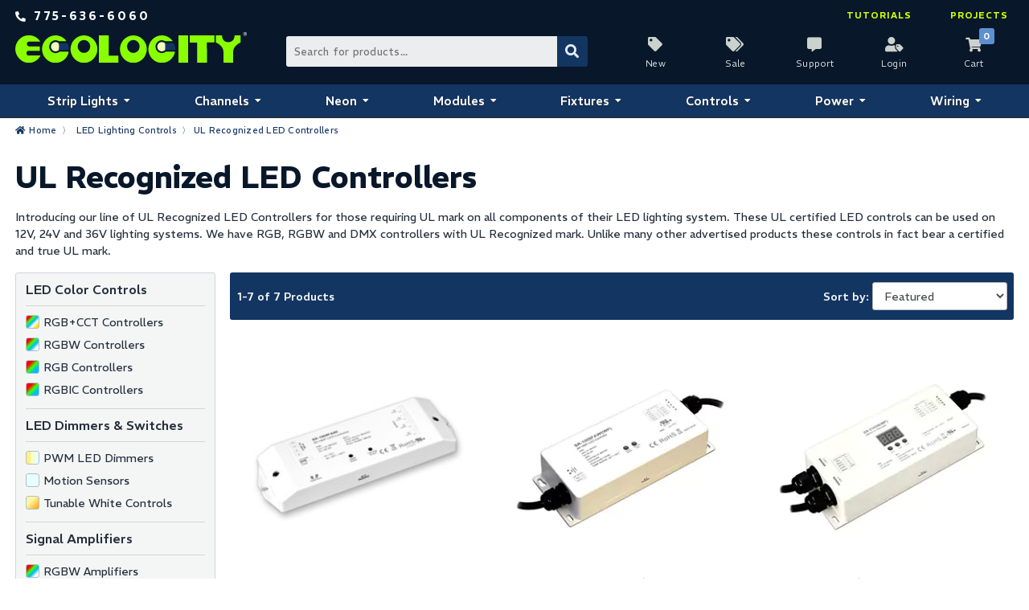

--- FILE ---
content_type: text/html; charset=UTF-8
request_url: https://www.ecolocityled.com/category/ul-led-controllers
body_size: 6629
content:

  


<!doctype html>
<html lang="en">
 
 
 
 
<head>
<meta http-equiv="Content-Type" content="text/html; charset=utf-8">
<title>UL Recognized LED Controllers - Ecolocity LED</title>
<meta name="description" content="UL LED controllers for projects requiring UL mark on all components of low voltage LED lighting system.">
<meta name="keywords" content="ul led controller, ul led controllers, ul listed led control, ul recognized led control, 12v ul controller, 24v ul controller, 12v ul led control, 24v ul led control">
<meta name="google-site-verification" content="lI-aC5vStKakVeovEeheXbdQQvhyT9G4Za3kOJrg9-c">
<meta name="verify-v1" content="7Y2LDvnwmLlLZ+YImZUaD8JAhB8KEw5W5G1TwzmmveA=">
<meta name="msvalidate.01" content="3A4C63D7A100F4AAE65CA5E053BBA80C">
<meta name="google-site-verification" content="dhZa1H9004xAbVASZSXBVcjm5wsK-Xk268Bajp-6-VM">
<meta name="viewport" content="width=device-width, initial-scale=1">
<link rel="canonical" href="https://www.ecolocityled.com/category/ul-led-controllers">
<link rel="icon" type="image/x-icon" href="https://cdn.commercev3.net/cdn.ecolocityled.com/images/favicon.ico">
<link rel="apple-touch-icon" sizes="180x180" href="https://cdn.commercev3.net/cdn.ecolocityled.com/images/apple-touch-icon.png">
<link rel="icon" type="image/png" sizes="32x32" href="https://cdn.commercev3.net/cdn.ecolocityled.com/images/favicon-32x32.png">
<link rel="icon" type="image/png" sizes="16x16" href="https://cdn.commercev3.net/cdn.ecolocityled.com/images/favicon-16x16.png">
<link rel="icon" href="https://cdn.commercev3.net/cdn.ecolocityled.com/images/favicon.svg" type="image/svg+xml">
<link rel="mask-icon" href="https://cdn.commercev3.net/cdn.ecolocityled.com/images/safari-pinned-tab.svg" color="#5bbad5">
<meta name="msapplication-TileColor" content="#da532c">
<meta name="theme-color" content="#ffffff">
<link rel="stylesheet" type="text/css"  href="https://cdn.commercev3.net/cdn.ecolocityled.com/styles.css?v=3.0">
<script defer src="https://kit.fontawesome.com/59324547d6.js" crossorigin="anonymous"></script>
<link rel="preconnect" href="https://fonts.googleapis.com">
<link rel="preconnect" href="https://fonts.gstatic.com" crossorigin>
<link href="https://fonts.googleapis.com/css2?family=REM:ital,wght@0,100..900;1,100..900&display=swap" rel="stylesheet">
<script src="https://code.jquery.com/jquery-3.6.0.min.js" integrity="sha256-/xUj+3OJU5yExlq6GSYGSHk7tPXikynS7ogEvDej/m4=" crossorigin="anonymous"></script>

<!-- Global site tag (gtag.js) - Google Analytics -->
<script async src="https://www.googletagmanager.com/gtag/js?id=G-NL44P4689P"></script>
<script>
  window.dataLayer = window.dataLayer || [];
  function gtag(){dataLayer.push(arguments);}
  gtag('js', new Date());
  gtag('config', 'G-NL44P4689P');
  gtag('config', 'AW-1039313825');
</script>
<!-- Google Tag Manager -->
<script>(function(w,d,s,l,i){w[l]=w[l]||[];w[l].push({'gtm.start':
new Date().getTime(),event:'gtm.js'});var f=d.getElementsByTagName(s)[0],
j=d.createElement(s),dl=l!='dataLayer'?'&l='+l:'';j.async=true;j.src=
'https://www.googletagmanager.com/gtm.js?id='+i+dl;f.parentNode.insertBefore(j,f);
})(window,document,'script','dataLayer','GTM-P2J7F3 ');</script>
<!-- End Google Tag Manager -->

<script type="text/javascript">
    window.omnisend = window.omnisend || [];
    omnisend.push(["accountID", "60ddeb1da81e4f001c4d4bdb"]);
    omnisend.push(["track", "$pageViewed"]);
    !function(){ var e=document.createElement("script");e.type= "text/javascript",e.async=!0,e.src= "https://omnisnippet1.com/inshop/launcher-v2.js"; var t=document.getElementsByTagName("script")[0];t.parentNode.insertBefore(e,t)}();
    </script>
</head>
<body ontouchstart="">
<!-- Google Tag Manager (noscript) -->
<noscript><iframe src="https://www.googletagmanager.com/ns.html?id=GTM-P2J7F3"
height="0" width="0" style="display:none;visibility:hidden"></iframe></noscript>
<!-- End Google Tag Manager (noscript) -->
<header>
	<div class="header-grid">
		<div class="free-shipping-container contact-links">
	<a href="tel:+1-775-636-6060">
		<span class="number">775-636-6060</span>
	</a>
</div>    	<div class="head-logo-container">
	<a class="logo-header" href="https://www.ecolocityled.com/"><img src="https://cdn.commercev3.net/cdn.ecolocityled.com/images/ecolocity-logo-header.svg" alt="Ecolocity Logo" width="338" height="44"></a>
</div>
<div class="header-search">
<form class="search-form" method="post" action="index.php" name="searchform" onSubmit="if (searchform.keyword.value=='search...') searchform.keyword.value='';">
   <input type="hidden" name="action" value="Search">
   <input type="hidden" name="page" value="category">
   <input name="keyword" aria-label="Search Bar" type="text" class="formtext-search" placeholder="Search for products...">
   <button aria-label="Submit Search" type="submit" class="ss1"  name="submit"></button>
   <input type="hidden" name="fields" value="keywords,prod_name,sku,desc_header,prod_description,cust_1,cust_2,cust_3,cust_4,cust_5,cust_6,attribute1,attribute2,attribute3,attribute4">
   <input type="hidden" name="search_type" value="prodcat">
   <!-- <input type="hidden" name="category" value="4">
   <input type="hidden" name="category_andor" value="and"> -->
   <input type="hidden" name="andor" value="and"> 
</form>
</div><div class="header-cart-login">
	<a class="new-icon" href="https://www.ecolocityled.com/category/new_led_lighting_products">New</a>
	<a class="sale-icon" href="https://www.ecolocityled.com/category/led_clearance_items">Sale</a>
	<a class="support-icon" href="https://www.ecolocityled.com/contact">Support</a>
	<a class="login-icon" href="https://www.ecolocityled.com/member_login">Login</a>
		<a class="cart-icon" data-description="0" href="https://www.ecolocityled.com/viewcart">Cart</a>
</div>    	<span class="logo-text">LED LIGHTING SOLUTIONS</span>
<nav class="head-nav-container" data-nav-type="Main navigation">
	<ul class="head-link-container">
		<li>
			<a class="head-nav-top-link nav-na" href="https://www.ecolocityled.com/category/led-strip-lights">Strip Lights</span></a>
			<ul  class="menu-drop menu-drop-left  menu-drop-two">
				<li>
					<a class="head-nav-main-link" href="https://www.ecolocityled.com/category/led_strip_light_tape">Ribbon Star LED Strip Lights</a>
				</li>
				<li>
					<ul class="nav-sub">
						<li>
							Shop by Color
							<ul>
								<li><a href="https://www.ecolocityled.com/category/color_changing_led_strip">Color Changing LED Strip Lights</a></li>
								<li><a href="https://www.ecolocityled.com/category/white-led-strip-lights-cool-neutral-warm-temperatures">Static White LED Strip Lights</a></li>
								<li><a href="https://www.ecolocityled.com/category/tunable-white-led-strip-cct">Tunable White LED Strip Lights</a></li>
								<li><a href="https://www.ecolocityled.com/category/dim-to-warm-strip-lighting">Dim to Warm LED Strip Lights</a></li>
								<li><a href="https://www.ecolocityled.com/category/single-color-led-strip-lights-red-green-blue-amber">Single Color LED Strip Lights</a></li>
							</ul>
						</li>
						<li>
							Shop by Location
							<ul>
								<li><a href="https://www.ecolocityled.com/category/led_ribbon_strips">Indoor Strip Lights IP20</a></li>
								<li><a href="https://www.ecolocityled.com/category/outdoor_led_strips">Outdoor Strip Lights IP67</a></li>
                                <li><a href="https://www.ecolocityled.com/category/waterproof_led_ribbon_strip_lights">Waterproof Strip Lights IP65-67</a></li>
							</ul>
						</li>
						<li>
							Shop by Voltage
							<ul>
								<li><a href="https://www.ecolocityled.com/category/12volt_led_strip_lights">12VDC LED Strip Lights</a></li>
								<li><a href="https://www.ecolocityled.com/category/24volt_led_strip_lights">24VDC LED Strip Lights</a></li>
							</ul>
						</li>
					</ul>
				</li>
				<li>
					<ul class="nav-sub">
						<li>
							Shop by Type
							<ul>
								<li><a href="https://www.ecolocityled.com/category/long-run-led-strip-lights-continous-roll">Long Run LED Strips</a></li>
								<li><a href="https://www.ecolocityled.com/category/dotless-cob-strip-lights">Dotless LED Strips</a></li>
								<li><a href="https://www.ecolocityled.com/category/high-cri-strip-lights">High CRI LED Strips</a></li>
								<li><a href="https://www.ecolocityled.com/category/slim-led-strip-lights">Slim LED Strips</a></li>
								<li><a href="https://www.ecolocityled.com/category/rgbic-addressable-led-strip-lights">Addressable LED Strips</a></li>
							</ul>
						</li>
						<li>
							Strip Accessories
							<ul>
								<li><a href="https://www.ecolocityled.com/category/led_strip_wire_connectors">Strip Light Connectors</a></li>
								<li><a href="https://www.ecolocityled.com/category/led-waterproof-strip-access">Waterproof End Caps</a></li>
								<li><a href="https://www.ecolocityled.com/category/led_extrusions">Aluminum Extrusions</a></li>
							</ul>
						</li>
					</ul>
				</li>
			</ul>
		</li>
		<li>
			<a class="head-nav-top-link nav-na" href="https://www.ecolocityled.com/category/led_aluminum_extrusions">Channels</a>
			<ul  class="menu-drop menu-drop-left-center  menu-drop-two">
				<li>
					<a class="head-nav-main-link" href="https://www.ecolocityled.com/category/led_aluminum_extrusions">KLUS Channels &amp; Diffusers</a>
				</li>
				<li>
					<ul class="nav-sub">
						<li>
							Shop by Interior Width
							<ul>
								<li><a class="klus-cat" href="https://www.ecolocityled.com/category/klus-kl0-extrusions" data-width="• 3-5mm Strip Lights">7mm Interior Width - 0.28"</a></li>
								<li><a class="klus-cat" href="https://www.ecolocityled.com/category/klus-kl1-extrusions" data-width="• 8-10mm Strip Lights">11mm Interior Width - 0.44"</a></li>
								<li><a class="klus-cat" href="https://www.ecolocityled.com/category/klus-kl2-strip-channels" data-width="• 10-12mm Strip Lights">13mm Interior Width - 0.52"</a></li>
								<li><a class="klus-cat" href="https://www.ecolocityled.com/category/waterproof-strip-extrusions" data-width="• Waterproof Strip Lights">16mm Interior Width - 0.63"</a></li>
								<li><a class="klus-cat" href="https://www.ecolocityled.com/category/klus-kl3-wide-led-extrusions" data-width="• Double Row Strip Lights">24mm Interior Width - 0.95"</a></li>
								<li><a class="klus-cat" href="https://www.ecolocityled.com/category/kl50-klus-extrusions" data-width="• Multi-row Strip Lights">44mm Profile Width - 1.73"</a></li>
							</ul>
						</li>
					</ul>
				</li>
				<li>
					<ul class="nav-sub">
						<li>
							Shop by Application
							<ul>
								<li><a href="https://www.ecolocityled.com/category/klus-ground-floor-channels">Inground Light Fixtures</a></li>
								<li><a href="https://www.ecolocityled.com/category/drywall-led-channel">Drywall Light Fixtures</a></li>
								<li><a href="https://www.ecolocityled.com/category/klus-stair-profiles">Step &amp; Stair Channels</a></li>
								<li><a href="https://www.ecolocityled.com/category/glass-acrylic-strip-extrusions">Glass &amp; Plastic Channels</a></li>
							</ul>
							Channel Accessories
							<ul>
								<li><a href="https://www.ecolocityled.com/category/end_caps_tape">End Caps &amp; Mounting Supplies</a></li>
								<li><a href="https://www.ecolocityled.com/category/klus-suspension-accessories">Suspension Systems</a></li>
								<li><a href="https://www.ecolocityled.com/category/klus-joint-connectors">Joint Connectors</a></li>
								<li><a href="https://www.ecolocityled.com/category/klus-covers-and-diffusers">Covers &amp; Diffusers</a></li>
							</ul>
						</li>
					</ul>
				</li>
			</ul>
		</li>
		<li>
			<a class="head-nav-top-link nav-na" href="https://www.ecolocityled.com/category/led-neon-flex-strips">Neon</a>
			<ul  class="menu-drop menu-drop-center  menu-drop-two">			
				<li>
					<a class="head-nav-main-link" href="https://www.ecolocityled.com/category/led-neon-flex-strips">LED Neon Flex</a>
				</li>
				<li>
					<ul class="sub-nav">
						<li>
							Shop by Color
							<ul>
								<li><a href="https://www.ecolocityled.com/category/rgbw-neon-led-flex">RGBW LED Neon</a></li>
								<li><a href="https://www.ecolocityled.com/category/rgb-neon-flex-lights">RGB LED Neon</a></li>
								<li><a href="https://www.ecolocityled.com/category/static-white-led-neon">Static White LED Neon</a></li>
							</ul>
						</li>
						<li>
							Light Emitting Axis
							<ul>
								<li><a href="https://www.ecolocityled.com/category/side-emitting-neon-strip">Side Emitting Neon</a></li>
								<li><a href="https://www.ecolocityled.com/category/top-emitting-neon-rope">Top Emitting Neon</a></li>
							</ul>
						</li>
					</ul>
				</li>
				<li>
					<ul class="sub-nav">
						<li>
							Neon Accessories
							<ul>
								<li><a href="https://www.ecolocityled.com/category/led-neon-flex-end-caps">End Caps &amp; Connectors</a></li>
								<li><a href="https://www.ecolocityled.com/category/led-neon-mounting-clips">Neon Mounting Clips</a></li>
								<li><a href="https://www.ecolocityled.com/category/led-neon-mounting-tracks">Neon Mounting Tracks</a></li>
							</ul>
						</li>
					</ul>
				</li>
			</ul>
		</li>
		<li>
			<a class="head-nav-top-link nav-na" href="https://www.ecolocityled.com/category/led-modules">Modules</a>
			<ul class="menu-drop menu-drop-center  menu-drop-two">
				<li>
					<a class="head-nav-main-link menu-drop-link" href="https://www.ecolocityled.com/category/led-modules">LED Sign Modules</a>
				</li>
				<li>
					<ul class="sub-nav">
						<li>
							Shop by Color
							<ul>
								<li><a href="https://www.ecolocityled.com/category/rgbw-led-modules">RGBW LED Modules</a></li>
								<li><a href="https://www.ecolocityled.com/category/rgb_led_backlight_modules">RGB LED Modules</a></li>
								<li><a href="https://www.ecolocityled.com/category/IC-chip-led-module">RGBIC LED Modules</a></li>
								<li><a href="https://www.ecolocityled.com/category/static-white-led-sign-modules">Static White Modules</a></li>
								<li><a href="https://www.ecolocityled.com/category/single-color-led-sign-modules">Single Color Modules</a></li>
							</ul>
						</li>
						<li>
							Shop by Application
							<ul>
								<li><a href="https://www.ecolocityled.com/category/rgbw-led-modules">Permanant Outdoor Lights</a></li>
								<li><a href="https://www.ecolocityled.com/category/led_backlight_modules_rgb">Shallow Light Box Modules</a></li>
							</ul>
						</li>
					</ul>
				</li>
				<li>
					<ul class="sub-nav">
						<li>
							Shop by Chip Count
							<ul>
								<li><a href="https://www.ecolocityled.com/category/1-chip-led-module">1 Chip LED Modules</a></li>
								<li><a href="https://www.ecolocityled.com/category/2-chip-led-module">2 Chip LED Modules</a></li>
								<li><a href="https://www.ecolocityled.com/category/3-chip-led-module">3 Chip LED Modules</a></li>
								<li><a href="https://www.ecolocityled.com/category/4-chip-led-module">4 Chip LED Modules</a></li>
								
							</ul>
						</li>
						<li>
							Shop by Voltage
							<ul>
								<li><a href="https://www.ecolocityled.com/category/5-volt-led-modules">5VDC LED Modules</a></li>
								<li><a href="https://www.ecolocityled.com/category/12-volt-led-modules">12VDC LED Modules</a></li>
							</ul>
						</li>
					</ul>
				</li>
			</ul>
		</li>
		<li>
			<a class="head-nav-top-link nav-na" href="https://www.ecolocityled.com/category/led_light_bulbs">Fixtures</a>
			<ul class="menu-drop menu-drop-center  menu-drop-two">
				<li>
					<a class="head-nav-main-link" href="https://www.ecolocityled.com/category/led_light_bulbs">LED Lights &amp; Fixtures</a>
				</li>
				<li>
					<ul class="sub-nav">
						<li>
							Shop by Color
							<ul>
								<li><a href="https://www.ecolocityled.com/category/rgbw-led-bulb">RGBW LED Fixtures</a></li>
								<li><a href="https://www.ecolocityled.com/category/rgb_led_bulb">RGB LED Fixtures</a></li>
								<li><a href="https://www.ecolocityled.com/category/white-led-bulb">Static White Fixtures</a></li>
							</ul>
						</li>
						<li>
							Shop by Location
							<ul>
								<li><a href="https://www.ecolocityled.com/category/indoor-led-bulbs">Indoor LED Fixtures</a></li>
								<li><a href="https://www.ecolocityled.com/category/outdoor-led-bulbs">Outdoor LED Fixtures</a></li>
							</ul>
						</li>
					</ul>
				</li>
				<li>
					<ul class="sub-nav">
						<li>
							Shop by Application
							<ul>
								<li><a href="https://www.ecolocityled.com/category/led_wall_washers">LED Wall Washers</a></li>
								<li><a href="https://www.ecolocityled.com/category/under-water-led-light">Underwater LED Lights</a></li>
								<li><a href="https://www.ecolocityled.com/category/led-landscape-lights">LED Landscape Lights</a></li>
								<li><a href="https://www.ecolocityled.com/category/dmx-light-fixtures">DMX LED Light Fixtures</a></li>
								<li><a href="https://www.ecolocityled.com/category/led_down_light">LED Downlights</a></li>
							</ul>
						</li>
					</ul>
				</li>
			</ul>
		</li>
		<li>
			<a class="head-nav-top-link nav-na" href="https://www.ecolocityled.com/category/led_lighting_controllers">Controls</a>
			<ul class="menu-drop menu-drop-center  menu-drop-two">
				<li>
					<a class="head-nav-main-link" href="https://www.ecolocityled.com/category/led_lighting_controllers">LED Lighting Controls</a>
				</li>
				<li>
					<ul class="sub-nav">
						<li>
							Color Controls
							<ul>
								<li><a href="https://www.ecolocityled.com/category/rgb-cct-led-controllers">RGB+CCT LED Controllers</a></li>
								<li><a href="https://www.ecolocityled.com/category/4ch-led-controls">RGBW LED Controllers</a></li>
								<li><a href="https://www.ecolocityled.com/category/rgb_led_lighting_controllers_only">RGB LED Controllers</a></li>
								<li><a href="https://www.ecolocityled.com/category/digital-ic-led-dream-control">RGBIC LED Controllers</a></li>
							</ul>
						</li>
						<li>
							Dimming Controls
							<ul>
								<li><a href="https://www.ecolocityled.com/category/pwm_led_light_dimmer">LED Dimmers &amp; Switches</a></li>
								<li><a href="https://www.ecolocityled.com/category/temp-adjust-led-control">Tunable White Dimmers</a></li>
								<li><a href="https://www.ecolocityled.com/category/led-motion-sensors">LED Motion Sensors</a></li>		
							</ul>
						</li>
					</ul>
				</li>
				<li>
					<ul class="sub-nav">
						<li>
							Smart Controls
							<ul>
								<li><a href="https://www.ecolocityled.com/category/all-in-one-led-controllers">All in One Controllers</a></li>
								<li><a href="https://www.ecolocityled.com/category/wifi-led-control">WiFi Controllers</a></li>
								<li><a href="https://www.ecolocityled.com/category/bluetooth-led-control">Bluetooth Controllers</a></li>
							</ul>
						</li>
						<li>
							DMX Controls
							<ul>
								<li><a href="https://www.ecolocityled.com/category/dmx_lighting_control">DMX LED Lighting Controls</a></li>
								<li><a href="https://www.ecolocityled.com/category/dmx_led_drivers">DMX Decoders &amp; Transmitters</a></li>
								<li><a href="https://www.ecolocityled.com/category/dmx_led_accessories">DMX Cables &amp; Terminators</a></li>
							</ul>
						</li>
					</ul>	
				</li>
			</ul>
		</li>
		<li>
			<a class="head-nav-top-link nav-na" href="https://www.ecolocityled.com/category/led_power_supplies">Power</a>
			<ul class="menu-drop menu-drop-center-right  menu-drop-two">
				<li>
					<a class="head-nav-main-link" href="https://www.ecolocityled.com/category/led_power_supplies">LED Power Supplies</a>
				</li>
				<li>
					<ul class="sub-nav">
						<li>
							Shop by Voltage
							<ul>
								<li><a href="https://www.ecolocityled.com/category/led_power_supplies_12v">12VDC Constant Voltage</a></li>
								<li><a href="https://www.ecolocityled.com/category/led_power_supplies_24v">24VDC Constant Voltage</a></li>
							</ul>
						</li>
						<li>
							Power Accessories
							<ul>
								<li><a href="https://www.ecolocityled.com/category/led_wall_plug_products">Wall Plug Power Cords</a></li>
								<li><a href="https://www.ecolocityled.com/category/mean-well-mounting-brackets">Mean Well Mounting Brackets</a></li>
							</ul>
						</li>
					</ul>
				</li>
				<li>
					<ul class="sub-nav">
						<li>
							Shop by Type
							<ul>
								<li><a href="https://www.ecolocityled.com/category/dimmable_led_transformer">Dimmable Power Supplies</a></li>
								<li><a href="https://www.ecolocityled.com/category/indoor-led-power">Indoor Power Supplies</a></li>
								<li><a href="https://www.ecolocityled.com/category/waterproof-led-power">Waterproof Power Supplies</a></li>
								<li><a href="https://www.ecolocityled.com/category/plug_power">Plug-In Power Supplies</a></li>
								<li><a href="https://www.ecolocityled.com/category/class2-led-power">Class 2 Power Supplies</a></li>
								<li><a href="https://www.ecolocityled.com/category/class-p-led-drivers">Class P LED Drivers</a></li>
							</ul>

						</li>
					</ul>

				</li>
			</ul>
		</li>
		<li>
			<a class="head-nav-top-link nav-na" href="https://www.ecolocityled.com/category/led_lighting_accessories">Wiring</a>
			<ul class="menu-drop menu-drop-right menu-drop-two">
				<li>
					<a class="head-nav-main-link" href="https://www.ecolocityled.com/category/led_lighting_accessories">LED Wires &amp; Connectors</a>
				</li>
				<li>
					<ul class="sub-nav">
						<li>
							LED Connection Wire
							<ul>
								<li><a href="https://www.ecolocityled.com/category/2-conductor-led-wires">2 Conductor Red/Black</a></li>
								<li><a href="https://www.ecolocityled.com/category/3-conductor-cct-led-wires">3 Conductor CCT/RGBIC</a></li>
								<li><a href="https://www.ecolocityled.com/category/4-conductor-led-wires">4 Conductor RGB</a></li>
								<li><a href="https://www.ecolocityled.com/category/5-conductor-led-wires">5 Conductor RGBW</a></li>
								<li><a href="https://www.ecolocityled.com/category/6-conductor-led-wires">6 Conductor RGBCCT</a></li>
							</ul>
						</li>
						<li>
							Specialty Wire
							<ul>
								<li><a href="https://www.ecolocityled.com/category/direct-burial-led-wire">Direct Burial</a></li>
								<li><a href="https://www.ecolocityled.com/category/cat5-dmx-led-cables-xlr-connectors">Cat5 Data Cable</a></li>
							</ul>
						</li>
					</ul>
				</li>
				<li>
					<ul class="sub-nav">
						<li>
							LED Wire Connectors
							<ul>
								<li><a href="https://www.ecolocityled.com/category/lever-wire-connectors">Lever Nut Connectors</a></li>
								<li><a href="https://www.ecolocityled.com/category/barrel_connectors">Barrel Connectors</a></li>
								<li><a href="https://www.ecolocityled.com/category/heat-shrink-wire-connectors">Heat Shrink Connectors</a></li>
								<li><a href="https://www.ecolocityled.com/category/waterproof-junction">Waterproof Junction Boxes</a></li>
							</ul>
						</li>
						<li>
							Other Accessories
							<ul>
								<li><a href="https://www.ecolocityled.com/category/mounting_tape">Mounting Tape &amp; Glue</a></li>
								<li><a href="https://www.ecolocityled.com/category/led_wall_plug_products">Wall Plug Cords</a></li>
							</ul>
						</li>
					</ul>
				</li>
			</ul>
		</li>
	</ul>
</nav>        <div class="knowledge-container">
	<a href="https://www.ecolocityled.com/category/led_tutorials">Tutorials</a>
	<a href="https://www.ecolocityled.com/category/led_lighting_projects">Projects</a>
</div>	</div>
</header><div class="breadcrumb-holder">
	<div class="breadcrumb"><a href="/">Home</a>&nbsp; 〉&nbsp;
		<a href="/category/led_lighting_controllers">LED Lighting Controls</a>&nbsp; 〉&nbsp;UL Recognized LED Controllers	</div>
</div>
<main>
	<div class="content-container-1col"><h1>UL Recognized LED Controllers</h1>
<p class="catp-pad">Introducing our line of UL Recognized LED Controllers for those requiring UL mark on all components of their LED lighting system. These UL certified LED controls can be used on 12V, 24V and 36V lighting systems. We have RGB, RGBW and DMX controllers with UL Recognized mark. Unlike many other advertised products these controls in fact bear a certified and true UL mark.</p>
<div class="content-container-2col">
<div class="cat-prod">
<div class="sort-container">
		<div class="cat-sort prev_next">
		<div class="prev-next-bold"><span>1-7 of 7 Products</span></div>
		<div class="prev-next-bold right">
						<div>
				<span>Sort by:</span>
				<form name="category_sort" class="category_sort">
					<select name="range" onchange="javascript:go(this.form);">
						  <option value="/category_sort/manual/ul-led-controllers--">Featured</option>
						  <option value="/category_sort/inc_price/ul-led-controllers--" >Price: Low to High</option>
						  <option value="/category_sort/dec_price/ul-led-controllers--" >Price: High to Low</option>
						  <option value="/category_sort/prod_name/ul-led-controllers--" >Product: A-Z</option>
						  <option value="/category_sort/sku/ul-led-controllers--" >SKU: A-Z</option>
						  					</select>
				</form>
			</div>
					</div>
	</div>
</div><!-----------Main Category START------------->
<div class="cat-grid">

    <div class="category_boxes-cat">
<a class="cat-image " href="https://www.ecolocityled.com/product/sunricher-SR-1009FAWI">
<img class="lazy" src="https://cdn.commercev3.net/cdn.ecolocityled.com/images/gif-lazy.gif" data-src="https://cdn.commercev3.net/cdn.ecolocityled.com/images/uploads/LC-SR-RGBW-REC-WI-250.jpg" data-srcset="https://cdn.commercev3.net/cdn.ecolocityled.com/images/uploads/LC-SR-RGBW-REC-WI-250.jpg 1x" alt="SR-1009FAWI" width="290" height="290">
</a><a href="https://www.ecolocityled.com/product/sunricher-SR-1009FAWI" class="catparent-cat">RGBW RF & WiFi Receiver UL, 12-36VDC 5A/CH</a>
<span class="normaltextCATsku viewprod-cats"><b>SKU:</b> LC-SR-RGBW-REC-WI</span>
		<div class="cat-rating"><i class="fas fa-star" aria-hidden="true" style="color:#e1e1e1;"></i><i class="fas fa-star" aria-hidden="true" style="color:#e1e1e1;"></i><i class="fas fa-star" aria-hidden="true" style="color:#e1e1e1;"></i><i class="fas fa-star" aria-hidden="true" style="color:#e1e1e1;"></i><i class="fas fa-star" aria-hidden="true" style="color:#e1e1e1;"></i>
				</div><a href="https://www.ecolocityled.com/product/sunricher-SR-1009FAWI" class="viewprodroll">View Product</a>
</div>

  <div class="category_boxes-cat">
<a class="cat-image " href="https://www.ecolocityled.com/product/ul-led-wifi-controller">
<img class="lazy" src="https://cdn.commercev3.net/cdn.ecolocityled.com/images/gif-lazy.gif" data-src="https://cdn.commercev3.net/cdn.ecolocityled.com/images/uploads/lc-sr-rgbw-rcwp-300.webp" data-srcset="https://cdn.commercev3.net/cdn.ecolocityled.com/images/uploads/lc-sr-rgbw-rcwp-300.webp 1x" alt="UL WiFi" width="290" height="290">
</a><a href="https://www.ecolocityled.com/product/ul-led-wifi-controller" class="catparent-cat">8 Zone UL Recognized 4 in 1 RF & WiFi Receiver, IP67 Waterproof, 12-36VDC 5A/CH </a>
<span class="normaltextCATsku viewprod-cats"><b>SKU:</b> LC-SR-RGBW-RCWP</span>
		<div class="cat-rating"><i class="fas fa-star" aria-hidden="true" style="color:#e1e1e1;"></i><i class="fas fa-star" aria-hidden="true" style="color:#e1e1e1;"></i><i class="fas fa-star" aria-hidden="true" style="color:#e1e1e1;"></i><i class="fas fa-star" aria-hidden="true" style="color:#e1e1e1;"></i><i class="fas fa-star" aria-hidden="true" style="color:#e1e1e1;"></i>
				</div><a href="https://www.ecolocityled.com/product/ul-led-wifi-controller" class="viewprodroll">View Product</a>
</div>

  <div class="category_boxes-cat">
<a class="cat-image " href="https://www.ecolocityled.com/product/ul-waterproof-led-decoder">
<img class="lazy" src="https://cdn.commercev3.net/cdn.ecolocityled.com/images/gif-lazy.gif" data-src="https://cdn.commercev3.net/cdn.ecolocityled.com/images/uploads/lc-sr-dmx4-wp-300.webp" data-srcset="https://cdn.commercev3.net/cdn.ecolocityled.com/images/uploads/lc-sr-dmx4-wp-300.webp 1x" alt="UL WP Decoder" width="290" height="290">
</a><a href="https://www.ecolocityled.com/product/ul-waterproof-led-decoder" class="catparent-cat">UL Recognized Waterproof DMX Decoder,  1 to 4 Channel PWM Adjustable, 12-36VDC 5Ax4CH</a>
<span class="normaltextCATsku viewprod-cats"><b>SKU:</b> LC-SR-DMX4-WP</span>
		<div class="cat-rating"><i class="fas fa-star" aria-hidden="true" style="color:#e1e1e1;"></i><i class="fas fa-star" aria-hidden="true" style="color:#e1e1e1;"></i><i class="fas fa-star" aria-hidden="true" style="color:#e1e1e1;"></i><i class="fas fa-star" aria-hidden="true" style="color:#e1e1e1;"></i><i class="fas fa-star" aria-hidden="true" style="color:#e1e1e1;"></i>
				</div><a href="https://www.ecolocityled.com/product/ul-waterproof-led-decoder" class="viewprodroll">View Product</a>
</div>

  <div class="category_boxes-cat">
<a class="cat-image " href="https://www.ecolocityled.com/product/4ch-rgbw-led-decoder">
<img class="lazy" src="https://cdn.commercev3.net/cdn.ecolocityled.com/images/gif-lazy.gif" data-src="https://cdn.commercev3.net/cdn.ecolocityled.com/images/uploads/2664_4885_large.webp" data-srcset="https://cdn.commercev3.net/cdn.ecolocityled.com/images/uploads/2664_4885_large.webp 1x" alt="4CH DMX Decoder" width="290" height="290">
</a><a href="https://www.ecolocityled.com/product/4ch-rgbw-led-decoder" class="catparent-cat">Flicker Free 1 to 4 Channel LED DMX RDM Decoder, 12-36VDC 8Ax4CH</a>
<span class="normaltextCATsku viewprod-cats"><b>SKU:</b> LC-SR-DMX4-FF</span>
		<div class="cat-rating"><i class="fas fa-star" aria-hidden="true" style="color:#e1e1e1;"></i><i class="fas fa-star" aria-hidden="true" style="color:#e1e1e1;"></i><i class="fas fa-star" aria-hidden="true" style="color:#e1e1e1;"></i><i class="fas fa-star" aria-hidden="true" style="color:#e1e1e1;"></i><i class="fas fa-star" aria-hidden="true" style="color:#e1e1e1;"></i>
				</div><a href="https://www.ecolocityled.com/product/4ch-rgbw-led-decoder" class="viewprodroll">View Product</a>
</div>

  <div class="category_boxes-cat">
<a class="cat-image " href="https://www.ecolocityled.com/product/flicker-free-dmx-5ch">
<img class="lazy" src="https://cdn.commercev3.net/cdn.ecolocityled.com/images/gif-lazy.gif" data-src="https://cdn.commercev3.net/cdn.ecolocityled.com/images/uploads/sr-2108b-m5-5-300.webp" data-srcset="https://cdn.commercev3.net/cdn.ecolocityled.com/images/uploads/sr-2108b-m5-5-300.webp 1x" alt="Flicker Free DMX" width="290" height="290">
</a><a href="https://www.ecolocityled.com/product/flicker-free-dmx-5ch" class="catparent-cat">Flicker Free 1 to 5 Channel Adjustable LED DMX RDM Decoder, 12-24VDC 8Ax5CH</a>
<span class="normaltextCATsku viewprod-cats"><b>SKU:</b> LC-SR-DMX5-FF</span>
		<div class="cat-rating"><i class="fas fa-star" aria-hidden="true" style="color:#e1e1e1;"></i><i class="fas fa-star" aria-hidden="true" style="color:#e1e1e1;"></i><i class="fas fa-star" aria-hidden="true" style="color:#e1e1e1;"></i><i class="fas fa-star" aria-hidden="true" style="color:#e1e1e1;"></i><i class="fas fa-star" aria-hidden="true" style="color:#e1e1e1;"></i>
				</div><a href="https://www.ecolocityled.com/product/flicker-free-dmx-5ch" class="viewprodroll">View Product</a>
</div>

  <div class="category_boxes-cat">
<a class="cat-image " href="https://www.ecolocityled.com/product/12ch-flicker-free-dmx-led">
<img class="lazy" src="https://cdn.commercev3.net/cdn.ecolocityled.com/images/gif-lazy.gif" data-src="https://cdn.commercev3.net/cdn.ecolocityled.com/images/uploads/lc-sr-dmx-ff12c-300.webp" data-srcset="https://cdn.commercev3.net/cdn.ecolocityled.com/images/uploads/lc-sr-dmx-ff12c-300.webp 1x" alt="12CH Driver" width="290" height="290">
</a><a href="https://www.ecolocityled.com/product/12ch-flicker-free-dmx-led" class="catparent-cat">Flicker Free 1 to 12 Channel Adjustable LED DMX RDM Decoder, 12-24VDC 5Ax12CH</a>
<span class="normaltextCATsku viewprod-cats"><b>SKU:</b> LC-SR-DMX12-FF</span>
		<div class="cat-rating"><i class="fas fa-star" aria-hidden="true" style="color:#e1e1e1;"></i><i class="fas fa-star" aria-hidden="true" style="color:#e1e1e1;"></i><i class="fas fa-star" aria-hidden="true" style="color:#e1e1e1;"></i><i class="fas fa-star" aria-hidden="true" style="color:#e1e1e1;"></i><i class="fas fa-star" aria-hidden="true" style="color:#e1e1e1;"></i>
				</div><a href="https://www.ecolocityled.com/product/12ch-flicker-free-dmx-led" class="viewprodroll">View Product</a>
</div>

  <div class="category_boxes-cat">
<a class="cat-image " href="https://www.ecolocityled.com/product/24ch-flicker-free-dmx-led">
<img class="lazy" src="https://cdn.commercev3.net/cdn.ecolocityled.com/images/gif-lazy.gif" data-src="https://cdn.commercev3.net/cdn.ecolocityled.com/images/uploads/lc-sr-dmx-ff24c-ul300.webp" data-srcset="https://cdn.commercev3.net/cdn.ecolocityled.com/images/uploads/lc-sr-dmx-ff24c-ul300.webp 1x" alt="24CH Flicker Free" width="290" height="290">
</a><a href="https://www.ecolocityled.com/product/24ch-flicker-free-dmx-led" class="catparent-cat">Flicker Free 1 to 24 Channel Adjustable LED DMX RDM Decoder, UL 12-24VDC 4Ax24CH</a>
<span class="normaltextCATsku viewprod-cats"><b>SKU:</b> LC-SR-DMX24-FF</span>
		<div class="cat-rating"><i class="fas fa-star" aria-hidden="true"></i><i class="fas fa-star" aria-hidden="true"></i><i class="fas fa-star" aria-hidden="true"></i><i class="fas fa-star" aria-hidden="true"></i><i class="fas fa-star" aria-hidden="true"></i>
			
				</div><a href="https://www.ecolocityled.com/product/24ch-flicker-free-dmx-led" class="viewprodroll">View Product</a>
</div>

</div>
<div class="viewprod-cats-related prev_next">
	<div class="prev-next-bold">1-7 of 7 Products</div>
	<div class="cat-pages center">
				<span style="font-weight: bold;color:#ffffff; background-color: #3b474c;">1</span>			<br>
		<p>Page 1 of 1</p>
	</div>
	<div class="prev-next-bold right" >
		<div>
			<label for="prodcount"><span>Display</span></label>
			<form name="prods_per_page" class="category_sort">	
				<select id="prodcount" name="range" onchange="javascript:go(this.form);">
					<option value="/prods_per_page/12/ul-led-controllers" >12</option>
					<option value="/prods_per_page/24/ul-led-controllers" >24</option>
					<option value="/prods_per_page/48/ul-led-controllers" >48</option>
					<option value="/prods_per_page/96/ul-led-controllers" >96</option>
				</select>
			</form>
			<span>per page</span>
		</div>
	</div>
</div></div>
<!-----------Main Category END------------->
<div class="cat-nav">
<nav role="navigation" aria-label="Subcategory Menu">
	<span class="subcat-heading">LED Color Controls</span>
<ul class="subcats">
	<li class="rgbcct"><a href="https://www.ecolocityled.com/category/rgb-cct-led-controllers">RGB+CCT Controllers</a></li>
	<li class="rgbw"><a href="https://www.ecolocityled.com/category/4ch-led-controls">RGBW Controllers</a></li>
	<li class="rgb"><a href="https://www.ecolocityled.com/category/rgb_led_lighting_controllers_only">RGB Controllers</a></li>
	<li class="rgb"><a href="https://www.ecolocityled.com/category/digital-ic-led-dream-control">RGBIC Controllers</a></li>
</ul>
<span class="subcat-heading">LED Dimmers &amp; Switches</span>
<ul class="subcats">
	<li class="static-white"><a href="https://www.ecolocityled.com/category/pwm_led_light_dimmer">PWM LED Dimmers</a></li>
	<li class="cw"><a href="https://www.ecolocityled.com/category/led-motion-sensors">Motion Sensors</a></li>
	<li class="dtw"><a href="https://www.ecolocityled.com/category/temp-adjust-led-control">Tunable White Controls</a></li>
</ul>
<span class="subcat-heading">Signal Amplifiers</span>
<ul class="subcats">
	<li class="rgbw"><a href="https://www.ecolocityled.com/category/rgbw-signal-amplifiers">RGBW Amplifiers</a></li>
	<li class="rgb"><a href="https://www.ecolocityled.com/category/rgb_signal_amplifiers">RGB Amplifiers</a></li>
	<li class="cw"><a href="https://www.ecolocityled.com/category/1ch-led-sig-amp">Single Channel Amps</a></li>
</ul><span class="subcat-heading">DMX LED Control</span>
<ul class="subcats">
	<li><a href="https://www.ecolocityled.com/category/dmx_led_controllers">DMX LED Controllers</a></li>
	<li><a href="https://www.ecolocityled.com/category/dmx_led_drivers">DMX Decoders &amp; Transmitters</a></li>
	<li><a href="https://www.ecolocityled.com/category/digital-ic-led-dream-control">Digital IC Type Controls</a></li>
	<li><a href="https://www.ecolocityled.com/category/dmx_led_accessories">DMX Cables &amp; Accessories</a></li>
</ul>
<span class="subcat-heading">Smart LED Controllers</span>
<ul class="subcats">
	<li><a href="https://www.ecolocityled.com/category/all-in-one-led-controllers">All in One Controls</a></li>
	<li><a href="https://www.ecolocityled.com/category/wifi-led-control">WiFi LED Controllers</a></li>
	<li><a href="https://www.ecolocityled.com/category/bluetooth-led-control">Bluetooth LED Controllers</a></li>
</ul>

	</nav></div>
</div>

<script>
$( document ).ready(function() {
	$( "div.cat-grid:empty" ).closest( "div.sortcontain" ).css( "display", "none" );
});
</script>

</div>
</main>
<footer>
<g:ratingbadge merchant_id=6117286></g:ratingbadge>
<div id="footer">
	<div class="footer-seal">
		<img src="https://cdn.commercev3.net/cdn.ecolocityled.com/images/secure90x72.png" alt="Secure Checkout">
		<div class="footer-cc">
			<i class="fab fa-cc-visa" aria-hidden="true"></i>
			<i class="fab fa-cc-mastercard" aria-hidden="true"></i>
			<i class="fab fa-cc-amex" aria-hidden="true"></i>
			<i class="fab fa-cc-discover" aria-hidden="true"></i>
		</div>
	</div>
	<div class="footer-seal">
		<span><b>Customer Service</b></span>
		<ul>
			<li><a href="https://www.ecolocityled.com/member_login">Sign In / Create Account</a></li>
			<li><a href="https://www.ecolocityled.com/member_forgot">Reset Your Password</a></li>
			<li><a href="https://www.ecolocityled.com/shipping_faqs">Shipping Services</a></li>
			<li><a href="https://www.ecolocityled.com/special_pricing">B2B Commercial Pricing</a></li>
			<li><a href="https://www.ecolocityled.com/free-led-layout-design">Layout &amp; Design Services</a></li>
			<li><a href="https://www.ecolocityled.com/custom-oem-strip-light-assembly">Custom Soldering &amp; Assembly</a></li>
			<li><a href="https://www.ecolocityled.com/bundle_and_save">Complete LED Packages</a></li>
		</ul>
	</div>
	<div class="footer-seal">
		<span><b>Quick Links</b></span>
		<ul>
			<li><a href="https://www.ecolocityled.com/aboutus">About Us</a></li>
			<li><a href="https://www.ecolocityled.com/category/led_products_eco-light">Our LED Products</a></li>
			<li><a href="https://www.ecolocityled.com/contact">Product Inquiry</a></li>
			<li><a href="https://www.ecolocityled.com/category/led_lighting_projects">Customer Projects</a></li>
			<li><a href="https://www.ecolocityled.com/category/led_tutorials">Tutorials</a></li>
			<li><a href="https://www.ecolocityled.com/site_map">Site Map</a></li>
		</ul>
	</div>
	<div class="footer-seal">
		<span><b>Location &amp; Hours</b></span>
		<ul>
			<li>Mon - Fri 7:30am - 4:00pm</li>
			<li>1092 Greg Street</li>
			<li>Sparks, NV 89431</li>
			<li></li>
			<li>Phone: 775-636-6060</li>
			<li>Email: <a href="https://www.ecolocityled.commailto:info@ecolocityled.com?Subject=LED%20Question">info@ecolocityled.com</a></li>			
		</ul>
	</div>
</div>

<div class="footer-low">
	<div class="catsort3">
		<a href="https://www.facebook.com/Ecolocityledcom-143619339109356/" target="_blank" rel="noopener" aria-label="Visit us on facebook"><i class="fab fa-facebook-square" aria-hidden="true"></i></a>
		<a href="https://www.instagram.com/ecolocityled/?ref=badge" target="_blank" rel="noopener" aria-label="Follow our instagram" title="Instagram"><i class="fab fa-instagram" aria-hidden="true"></i></a>
		<a target="_blank" rel="noopener" href="http://pinterest.com/pin/create/button/?url=http%3A%2F%2Fwww.ecolocityled.com&amp;media=http%3A%2F%2Fecolocityled.com%2Fimages%2Frs_supreme_led_sw500.jpg&amp;description=Ecolocity%20LED%20is%20your%20one%20stop%20shop%20for%20the%20highest%20quality%20LED%20products%20and%20knowledgable%20customer%20service." aria-label="Share this on pinterest"><i class="fab fa-pinterest-square" aria-hidden="true"></i></a>
		<a target="_blank" rel="noopener" href="https://www.youtube.com/user/projectLED/featured" aria-label="Go to our youtube page"><i class="fab fa-youtube-square" aria-hidden="true"></i></a>
	</div>
	&copy; 2026 Ecolocity LED | 
	<a href="https://www.ecolocityled.com/privacy_policy">Privacy</a> | 
	<a href="https://www.ecolocityled.com/warranty">Warranty</a> | 
	<a href="https://www.ecolocityled.com/return_policy">Returns</a> | 
	<a href="https://www.ecolocityled.com/terms-of-service">Terms</a>
</div>
</footer>
<script src="https://cdn.commercev3.net/cdn.ecolocityled.com/all.js?v=4.0"></script>
<script src="https://cdn.commercev3.net/cdn.ecolocityled.com/aj.js"></script>

<script>
  gtag('config', 'AW-1039313825/g6JxCNva8FwQodfK7wM', {
    'phone_conversion_number': '775-636-6060'
  });
</script>

<!-- BEGIN GCR Badge Code -->
<script src="https://apis.google.com/js/platform.js" async defer></script>
<!-- END GCR Badge Code -->

<!-- Omnisend -->
<script type="text/javascript">
    window.omnisend = window.omnisend || [];
    omnisend.push(["accountID", "60ddeb1d560b770019c98c2d"]);
    omnisend.push(["track", "$pageViewed"]);
    !function(){var e=document.createElement("script");e.type="text/javascript",e.async=!0,e.src="https://omnisnippet1.com/inshop/launcher-v2.js";var t=document.getElementsByTagName("script")[0];t.parentNode.insertBefore(e,t)}();
</script>
<!-- Omnisend -->

</body>
<!---->
</html>

--- FILE ---
content_type: text/html; charset=utf-8
request_url: https://accounts.google.com/o/oauth2/postmessageRelay?parent=https%3A%2F%2Fwww.ecolocityled.com&jsh=m%3B%2F_%2Fscs%2Fabc-static%2F_%2Fjs%2Fk%3Dgapi.lb.en.2kN9-TZiXrM.O%2Fd%3D1%2Frs%3DAHpOoo_B4hu0FeWRuWHfxnZ3V0WubwN7Qw%2Fm%3D__features__
body_size: 161
content:
<!DOCTYPE html><html><head><title></title><meta http-equiv="content-type" content="text/html; charset=utf-8"><meta http-equiv="X-UA-Compatible" content="IE=edge"><meta name="viewport" content="width=device-width, initial-scale=1, minimum-scale=1, maximum-scale=1, user-scalable=0"><script src='https://ssl.gstatic.com/accounts/o/2580342461-postmessagerelay.js' nonce="cG0bzWzTFRDEdznneqParQ"></script></head><body><script type="text/javascript" src="https://apis.google.com/js/rpc:shindig_random.js?onload=init" nonce="cG0bzWzTFRDEdznneqParQ"></script></body></html>

--- FILE ---
content_type: text/css
request_url: https://cdn.commercev3.net/cdn.ecolocityled.com/styles.css?v=3.0
body_size: 22348
content:
.bord-1g img,.bord-3g img,.card-header,.cat-nav>nav a,.category_boxes-cat>div>a>span,.menu-drop ul li a,.subcats li,.wrapper-8g div img,a:link,a:visited,button,input.formtext-search{transition:.25s cubic-bezier(.65, .05, .36, 1)}.D-top,.big-bold,.big-light,.knowledge-container a,.med-bold,.med-light,.med-light-cat,.med-thin,.prod-att-holder div.normaltextSKU,.rel-prod-grid a,.rel-prod-grid button,.xsmalltextbr,.xsmalltextg,.xsmalltextr,div.normaltextSKU span:first-of-type{text-transform:uppercase}body,h1,h2,h3,h4{padding:0;margin:0}.menu-drop,.selectdivx a,body,main{background:#fff}.att-cov-grid>div,.att-flex-box>div,.content-container-1col,.logo-header,.prod-image-grid div,.project-plan-grid li,.relative,.selectdiv,.selectdivx,a.head-nav-top-link::after,div.header-cart-login a,form,h1,h2,h3,h4,header,label.review-star,main,td.normaltext,td.strip-colors>span,ul.head-link-container,ul.head-link-container li,ul.slider-text li{position:relative}.bord-3g:active p.browse-3g,.bord-3g:hover p.browse-3g,.breadcrumb a,a:link,a:visited{text-decoration:none}.att-contain,.discount-wrapper{grid-row-gap:10px;grid-template-rows:auto}.menu-drop,.project-plan-grid,.subcats,ul.head-link-container,ul.menu-drop li ul,ul.slider-text li{list-style-type:none}html{-webkit-text-size-adjust:100%}body{counter-reset:section;font-family:REM,Gotham,"Helvetica Neue",Helvetica,Arial,"sans-serif";font-size:15px;font-weight:400;height:100%;width:100%}.big-bold,.med-bold,.o-o-s,.perUnit,.warning,b,div.normaltextSKU span:first-of-type,h1{font-weight:700}main{min-height:51vh;z-index:2}#product-channel,#product-control,#product-dimensions,#product-downloads,#product-power,#product-questions,#product-reviews,#product-similar,#product-wires,#product-wiring,.color-att-container input,.content-hidden,.mobile,.none,.review-star>input,.sliding_div,.threeM,.twoM,form>button.mobile{display:none}p{font-size:14px;line-height:1.5;margin:16px 0}img{border:none;color:#2bb3a0;max-height:100%;max-width:100%;height:auto}img.lazy{max-width:280px;max-height:280px}#product_sku,.cart-summary>span:first-of-type,h1,h2,h3,h4{color:#08172a;hyphens:none;word-break:keep-all}h1{font-size:37px}.tut-link,h2{font-size:23px;font-weight:600}.card-header,.contact-2g>.med-light,.logo-text,.strip-index,h3{font-size:21px}h3,h4{font-weight:500}.filter-label>span,h4{font-size:18px}.cat-heading:active,.cat-heading:hover,.index-cats a:not(.index-active):hover,.show_hide,.specstable3 span,.toggle,.toggle1,.toggle10,.toggle11,.toggle12,.toggle2,.toggle3,.toggle4,.toggle5,.toggle6,.toggle6A,.toggle7,.toggle8,.toggle9,a.tut-link:active,a.tut-link:hover,button,input[type=radio],label{cursor:pointer}input[type=number]{padding:0;text-align:center}button,input,option,select,textarea{font-family:REM,sans-serif}input:not([type=radio]):not([type=checkbox]):not(.formtext-search):not(.prod-price):not(.prod-price-small):not(.prod-quan),option,select,textarea{background:#fff;border:1px solid #b2b6ba;border-radius:3px;box-sizing:border-box;color:#484b4d;font-size:15px;height:40px;padding:0 10px;width:100%}.category_sort>select{height:35px}textarea{padding:10px}button{margin:0;padding:0}:focus{outline:0}input:not([disabled]):not(.prod-price):not(.prod-price-small):focus,select:not([disabled]):focus{box-shadow:0 0 5px rgba(72,162,255,.5)}input[type=number]::-webkit-inner-spin-button{color:#0ff}:disabled{color:#757a81}iframe[name=google_conversion_frame]{height:0;width:0;line-height:0;font-size:0;margin-top:-13px;float:left}fieldset{border:0}.icon::before{display:inline-block;text-rendering:auto;-webkit-font-smoothing:antialiased}header{background:#08172a;background:linear-gradient(0deg,#133562 5px,#08172a 56px);border-bottom:2px solid #242f3d;z-index:3}a:link,a:visited{color:#133562}.footer-low a,div.header-cart-login a:active,div.header-cart-login a:hover,div.header-cart-login a:hover::before{color:#d1ff00}.footer-low a:active,.footer-low a:hover{color:#f1fdbb}.bord-3g:hover .card-header,.cat-heading-active:hover::before,.cat-heading-na:hover::before,.cat-nav>nav a:active,.cat-nav>nav a:hover,.category_boxes-cat:active>a.catparent-cat,.category_boxes-cat:active>a.strip-index,.category_boxes-cat:active>div>a,.category_boxes-cat:active>div>a>span,.category_boxes-cat:hover>a.catparent-cat,.category_boxes-cat:hover>a.strip-index,.category_boxes-cat:hover>div>a,.category_boxes-cat>a.viewprodroll:active,.head-nav-main-link:active,.head-nav-main-link:hover,.menu-drop ul li a:active,.menu-drop ul li a:hover,.more-specs:hover,.proj-cat-grid:hover a.cust-proj-name,.specstable td span:hover,.x-choose span:hover,a.klus-cat:hover::after,a:active,a:hover,ul.menu-drop li a.head-nav-main-link:active,ul.menu-drop li a.head-nav-main-link:hover{color:#5d90d1}.header-grid{display:grid;grid-template-columns:23% 44% auto;grid-template-rows:56px 56px 44px;margin:0 auto;width:1535px}.free-shipping-container{grid-area:1/1/2/2;padding-left:5px}.head-logo-container,.product-bottom-contain,.project-plan-grid li:nth-of-type(5){grid-area:2/1/3/2}.header-search{grid-area:2/2/3/3;margin-left:8%}.logo-text{color:#fafcff;grid-area:3/1/4/2;font-weight:600;letter-spacing:1.5px;margin:9px 0;text-indent:4px;text-shadow:0 2px 3px #242f3d}.head-nav-container{grid-area:3/2/4/4;padding:0 0 0 20px}.checkout-container:not(.order-check):last-of-type,.logo-header,.logo-text,td.strip-colors>span:hover>span.popup{display:block}.logo-header{top:-5px;width:96%}div.header-cart-login{display:inline-grid;grid-area:2/3/3/4;grid-template-columns:repeat(5,minmax(0,1fr));margin-left:17%}div.header-cart-login a{color:#e2e7ef;font-size:11px;font-weight:300;letter-spacing:.5px;text-align:center}div.header-cart-login a::before{color:#cbd1cc;display:block;font-family:Fontawesome;font-size:18px;font-weight:400;padding:0 0 6.5px}.new-icon::before{content:"\f02b"}.sale-icon::before{content:"\f02c"}.support-icon::before{content:"\f27a"}.login-icon::before{content:"\f507"}.member-icon::before{content:"\f4fc"}.cart-icon::before{content:"\f07a"}.cart-icon::after{color:#fafcff;background:#5d90d1;border-radius:3px;content:attr(data-description);font-weight:600;font-size:11px;left:57%;padding:2.91px 5px;position:absolute;top:-10px}.content-container-1col{color:#242f3d;padding:20px 0;margin:0 auto;width:1500px}.container-4col,.content-container-2col{display:grid;position:relative;width:100%}.cat-nav,.container-1c-right{position:sticky;align-self:start}.req-prods>.content-container-2col{grid-gap:0;grid-template-columns:23.5% 76.5%}.content-container-2col:not(.index-projects-container > div){margin-top:30px}.content-container-2col{grid-template-columns:20% calc(80% - 18px);grid-column-gap:18px}.cat-prod,.project-plan-grid li:first-of-type{grid-area:1/2/2/3}.cat-nav{border:1px solid #d0d5da;border-radius:3px;background:#f4f6f5;grid-area:1/1/2/2;padding:0 12px;top:0}.sort-container{border-radius:3px;overflow:hidden}.container-4col{grid-template-columns:repeat(3,minmax(0,1fr)) 30%;grid-column-gap:24px}.container-3c-left{grid-area:1/1/2/4}.container-3c-left p:first-of-type,.ship-to-prices div:first-of-type,div.confirm-details{margin-top:0}.container-1c-right{grid-area:1/4/2/5;top:35px}.cs-text::before{content:"\f0d1";font-family:FontAwesome}.add-copy,.ship-to-prices,div.keepshopping,ul.menu-drop>li:first-of-type{grid-column-start:1;grid-column-end:3}ul.menu-drop li ul{margin:0;padding:4px 0 12px 2px}.cat-price,ul.menu-drop>li>ul>li:not(.noheader){padding-top:1px}ul.head-link-container{display:grid;grid-template-columns:repeat(8,minmax(0,auto));grid-template-rows:44px;padding:0;margin:0;text-align:center}.D-top,ul.head-link-container li{font-weight:600}ul li a.head-nav-top-link{color:#fafcff;display:block;font-size:18px;font-weight:500;padding:11px 0 10px;text-shadow:0 2px 2px #242f3d}ul.menu-drop li a.head-nav-main-link,ul.menu-drop-right li.head-nav-main-link{color:#08172a;display:block;font-size:22px;margin-bottom:6px;transition:color .25s cubic-bezier(.65, .05, .36, 1)}.knowledge-container{grid-area:1/2/2/4;text-align:right}.knowledge-container a{color:#d1ff00;display:inline-block;font-size:12px;font-weight:600;letter-spacing:1px;margin-left:30px;padding:12px 7px 0}a.head-nav-top-link::after{content:"\f0d7";font-family:FontAwesome;font-size:12px;padding-left:7px;top:-1.5px}a.head-nav-top-link:active,a.head-nav-top-link:has(+ ul.menu-drop:active),a.head-nav-top-link:has(+ ul.menu-drop:hover),a.head-nav-top-link:hover{color:#d1ff00;text-shadow:0 2px 8px #000}a.head-nav-top-link:active+ul.menu-drop,a.head-nav-top-link:hover+ul.menu-drop,ul.menu-drop:active,ul.menu-drop:hover{border-top:2px solid #242f3d;border-bottom:1px solid #d2d5d9;height:auto;padding:20px 52px 12px}.menu-drop{background:#f6f8f7;border-radius:0 0 3px 3px;box-shadow:inset 0 3px 3px -3px #242f3d,0 0 8px rgba(6,23,42,.65);display:grid;height:0;color:#448000;grid-column-gap:75px;overflow:hidden;position:absolute;text-align:left;top:44px;padding:0 52px;transition:.1s linear;z-index:-1}.cat-heading,.cat-heading-desc,.sim-proj,a.tut-link{transition:color .25s cubic-bezier(.65, .05, .36, 1)}.menu-drop-left{left:-13%}.menu-drop-center,.menu-drop-left-center{left:50%;transform:translateX(-50%)}.menu-drop-center-right{right:-102%}.menu-drop-right{right:0}.menu-drop-one{grid-template-columns:max-content}.menu-drop-two{grid-template-columns:max-content max-content;grid-column-gap:48px}.menu-drop-three{grid-template-columns:max-content max-content max-content}.menu-drop-four{grid-template-columns:max-content max-content max-content max-content}.menu-drop ul li a{display:inline-block;font-size:14px;padding:4px 0}.menu-drop span{display:block;font-weight:600;padding-top:8px}.center-marg,.footer-seal,.menu-drop ul:not(:first-of-type){margin:0 auto}.cat-description-modules2 img{display:block;margin:0 auto;width:100%}.selectdivx:after{content:"\f057";font:15px/1 FontAwesome;color:#fafcff;right:6px;top:13px;position:absolute;pointer-events:none;background:red;border-radius:22px}.selectdivx a{border:1px solid #ecbcbc;display:block;line-height:2.5;height:28px;margin:5px 0;padding:0 3px;border-radius:3px;color:red;font-weight:400}.selectdiv:after{content:"\f078";font:12px/1 FontAwesome;color:#5d90d1;right:6px;top:12px;position:absolute;pointer-events:none}.selectdiv select{-webkit-appearance:none;-moz-appearance:none;appearance:none;border-radius:3px;margin:5px 0;padding:0 3px;font-size:13px;line-height:1.75;color:#002536;background-color:#fafcff;background-image:none;border:1px solid #d2d5d9;-ms-word-break:normal;word-break:normal;width:100%}.xsmalltextr,span.att-warn{color:#eb0404}.xsmalltextbr,.xsmalltextg,.xsmalltextr{letter-spacing:.05em;font-size:12px;font-weight:600}.cat-sub-text,.textg{letter-spacing:.05em;font-size:14px;font-weight:500}.xsmalltextg{color:#14662c}.prod-att-holder,.smalltextbr,.xsmalltextbr{color:#3b4a4a}span.att-warn{font-size:11px;position:absolute;right:0;top:-15px}.textg{color:#3b9e02}.cat-sub-text{display:block;line-height:1.4}.hours{color:#05f659;display:block;letter-spacing:.11em;font-size:.55em;font-weight:400}.cat-heading,a.cust-proj-name{font-weight:600;font-size:21px}.cat-filter-grid>button.active:first-of-type::before,.cat-filter-grid>button:first-of-type:hover::before,.cat-heading-desc,.sim-proj,a.tut-link{font-size:23px}.cat-heading,a.tut-link{padding:16px 0}div.sortcontain>h2.cat-heading{font-size:26px;padding:21px 0}.cat-heading-desc,.sim-proj{padding:5px 0 15px;font-weight:700;text-decoration:underline}.req-prods>h3.cat-heading-desc{border-top:1px solid #d2d5d9;padding:35px 0 10px}.index-cats a:not(.index-active):active,.index-cats a:not(.index-active):hover{background:#5d90d1;color:#fafcff}.cat-heading-active::before,.cat-heading-na::before{bottom:2px;color:#686a6c;display:inline-block;font-size:12px;font-weight:500;padding-right:10px;position:relative;font-family:FontAwesome}.cat-heading-na::before{content:"\f067"}.cat-heading-active::before{content:"\f068"}.cart-summary,.cat-nav,.cat-nav>nav a,.shipping-summary,a p{color:#242f3d}.cat-heading-na:not(:last-of-type){border-bottom:none}.cat-nav>nav>.subcat-heading:first-of-type{border-top:none}.catparent-cat{font-size:17px}a.cust-proj-name{color:#242f3d;margin:10px 0}.subcat-heading{font-weight:500;border-bottom:1px solid #d2d5d9;border-top:1px solid #d2d5d9;position:relative;display:block;font-size:16px;padding:10px 0}.cat-filter{padding:15px}.subcats{font-size:14px;margin:0;padding:5px 0 10px}.subcats li{line-height:1.4;padding:3px 0}ul.eco-nav{list-style-type:disc;padding-left:12px}.breadcrumb-holder{padding:8px 0;position:relative;z-index:1}.breadcrumb{color:#133562;font-size:11px;letter-spacing:.25px;margin:0 auto;width:1530px}.breadcrumb a::after{content:"";height:24px;width:24px}.att-card p:first-of-type,.breadcrumb a:active,.breadcrumb a:hover,.specstable3 tbody,p.browse-3g{text-decoration:underline}.box::before,.breadcrumb a:first-of-type::before,.cart-summary .edit::before,.truck::before{font-family:FontAwesome;font-weight:400;padding-right:5px}.breadcrumb a:first-of-type::before,.ip20-icon::before{content:"\f015"}.index-cats a::before,ul.slider-text li::before{content:"";background-repeat:no-repeat}.full-width-slider{background:#130043;background:linear-gradient(90deg,#130043 0,#100b0b 100%);display:grid;grid-template-columns:1fr minmax(auto,1550px) 1fr}ul.slider-text{display:grid;grid-template-columns:repeat(4,auto);padding:10px 0;margin:0 auto;max-width:1480px}ul.slider-text li strong{color:#e5edf5;font-size:13.5px;font-weight:300;position:relative;top:-4px}ul.slider-text li::before{background-position:top;display:inline-block;height:21px;margin-right:5px;width:30px;animation:1s slidermove}@keyframes slidermove{0%{opacity:0}100%{opacity:1}}.rgb-chip::before{background-image:url("https://cdn.commercev3.net/cdn.ecolocityled.com/images/cat-images/rgb-chip.svg")}.cct-chip::before{background-image:url("https://cdn.commercev3.net/cdn.ecolocityled.com/images/cat-images/cct-chip.svg")}.rgbw-chip::before{background-image:url("https://cdn.commercev3.net/cdn.ecolocityled.com/images/cat-images/rgbw-chip.svg")}.rgbcct-chip::before{background-image:url("https://cdn.commercev3.net/cdn.ecolocityled.com/images/cat-images/rgbcct-chip.svg")}.rgb-svg::before{background-image:url("https://cdn.commercev3.net/cdn.ecolocityled.com/images/cat-images/rgb-svg.svg")}.pastel-svg::before{background-image:url("https://cdn.commercev3.net/cdn.ecolocityled.com/images/cat-images/pastel-svg.svg")}.cct-ctrl-svg::before{background-image:url("https://cdn.commercev3.net/cdn.ecolocityled.com/images/cat-images/cct-ctrl-svg.svg")}.rgbw-ctrl-svg::before{background-image:url("https://cdn.commercev3.net/cdn.ecolocityled.com/images/cat-images/rgbw-ctrl-svg.svg")}.rgb-ctrl-svg::before{background-image:url("https://cdn.commercev3.net/cdn.ecolocityled.com/images/cat-images/rgb-ctrl-svg.svg")}.tw-ctrl-svg::before{background-image:url("https://cdn.commercev3.net/cdn.ecolocityled.com/images/cat-images/tw-ctrl-svg.svg")}.dim-ctrl-svg::before{background-image:url("https://cdn.commercev3.net/cdn.ecolocityled.com/images/cat-images/dim-ctrl-svg.svg")}.sens-ctrl-svg::before{background-image:url("https://cdn.commercev3.net/cdn.ecolocityled.com/images/cat-images/sens-ctrl-svg.svg")}.rem-ctrl-svg::before{background-image:url("https://cdn.commercev3.net/cdn.ecolocityled.com/images/cat-images/rem-ctrl-svg.svg")}.smart-ctrl-svg::before{background-image:url("https://cdn.commercev3.net/cdn.ecolocityled.com/images/cat-images/smart-ctrl-svg.svg")}.wp-ctrl-svg::before{background-image:url("https://cdn.commercev3.net/cdn.ecolocityled.com/images/cat-images/wp-ctrl-svg.svg")}.amp-ctrl-svg::before{background-image:url("https://cdn.commercev3.net/cdn.ecolocityled.com/images/cat-images/amp-ctrl-svg.svg")}.knob-ctrl-svg::before{background-image:url("https://cdn.commercev3.net/cdn.ecolocityled.com/images/cat-images/knob-ctrl-svg.svg")}.dmxtr-ctrl-svg::before{background-image:url("https://cdn.commercev3.net/cdn.ecolocityled.com/images/cat-images/dmxtr-ctrl-svg.svg")}.rdm-ctrl-svg::before{background-image:url("https://cdn.commercev3.net/cdn.ecolocityled.com/images/cat-images/rdm-ctrl-svg.svg")}.ff-ctrl-svg::before{background-image:url("https://cdn.commercev3.net/cdn.ecolocityled.com/images/cat-images/ff-ctrl-svg.svg")}.dmx-decoder-svg::before{background-image:url("https://cdn.commercev3.net/cdn.ecolocityled.com/images/cat-images/dmx-decoder-svg.svg")}.dmx-terminator-svg::before{background-image:url("https://cdn.commercev3.net/cdn.ecolocityled.com/images/cat-images/dmx-terminator-svg.svg")}.leftnav-contain{background-color:#0b1623;position:relative;-webkit-box-shadow:0 0 4px 4px rgba(0,0,0,.35);-moz-box-shadow:0 0 4px 4px rgba(0,0,0,.35);box-shadow:0 0 4px 4px rgba(0,0,0,.35);top:0;z-index:956}.cat-sort,button.paypal{box-shadow:0 1px 3px rgba(0,0,0,.15)}#area_middle_right2{background-color:#fafcff;position:relative;z-index:55}.menu-drop ul li a{color:#08172a;font-weight:400}.left-nav-stick,.product-bottom-contain{position:sticky;top:0}.normaltextSKU{color:#08172a;font-size:20px;font-weight:500;text-align:left;margin:0}.footer-cc,.prod-att-holder form{margin-top:20px}.prod-att-holder form>div.att-bg{background:#e5e6e6;border:1px solid #b1bbb1;border-radius:3px;padding:4px 8px}.cart-summary table td,.prod-att-holder form>div.att-bg>div{padding:5px 0}.prod-att-holder div.normaltextSKU{color:#08172a;font-size:16px;font-weight:700;letter-spacing:.3px;margin-bottom:5px;text-decoration:underline}.prod-att-holder div.normaltextSKU+div{padding:0 0 4px}.prod-price,.prod-price-small{background:0 0;border:none;font-weight:600;padding:0}.index-cats a.index-active span,.sale-price{padding-left:10px}.prod-price{color:#14662c;font-size:30px;text-align:center}.sale-price{color:#5f5f5f;text-decoration:line-through}.prod-price-small{color:#14662c;font-size:16px;text-align:right}.prod-price-grid{align-items:center;display:grid;grid-template-columns:auto minmax(40px,auto);position:relative}.cat-detail-grid{display:grid;grid-template-columns:auto minmax(auto,88px);padding-bottom:5px;grid-template-rows:minmax(70px,auto)}.prod-price-grid div:nth-of-type(2) a{bottom:3px;position:absolute;right:0}.add-to-cart-grid{border-top:1px solid #b0bfcf;display:grid;grid-template-columns:32% 66%;grid-column-gap:2%;padding:25px 0 12px;margin-top:10px}div.no-att,form.no-att{border-top:none;margin-top:0}.add-to-cart-grid input.prod-quan{border:1px solid #cdd5cd;border-radius:3px;box-sizing:border-box;color:#484b4d;font-size:17px;padding:0 10px}.strip-IP,.strip-color,.strip-length,.strip-volt,.strip-watt,.tc,.yn-bc{color:#5d90d1;font-weight:300}.block,.footer-seal img,.related-prod-card a>img{display:block;margin:0 auto}.cart-item-grid>div:nth-of-type(4) input,.cart-item-grid>span:nth-of-type(3),.center,div.item-qty span{text-align:center}.left{text-align:left}.cart-item-grid>div:nth-of-type(3),.cart-item-grid>div:nth-of-type(5),.cart-item-grid>span:nth-of-type(2),.cart-item-grid>span:nth-of-type(4),.cart-summary table td:nth-last-of-type(odd),.free-shipping,.prod-att-holder table td:nth-last-of-type(odd),.right,table.smalltext td:nth-last-of-type(odd){text-align:right}.category_boxes-cat,.proj-cat-grid{background:#fff;border-radius:3px;display:grid;position:relative}.proj-cat-grid{grid-template-rows:minmax(auto,238px) max-content auto}.cat-image{background:#fff;border:1px solid #fff;border-radius:3px;position:relative}.category_boxes-cat:hover>.cat-image{border:1px solid #aec1db}.category_boxes-cat img,.proj-cat-grid img{display:block;margin:0 auto;transition:opacity .25s cubic-bezier(.65, .05, .36, 1)}.category_boxes-cat:hover>a img,.proj-cat-grid:hover img{opacity:.95}div.category_boxes-cat:hover>div>a[class~=cart]{background:#5d90d1;border-color:#5d90d1;color:#fff}.catparent-cat,a.catparent-cat:link,a.catparent-cat:visited{font-weight:500;margin-top:8px}.related-prod-card{display:grid;grid-template-rows:auto auto auto;margin-bottom:16px;text-align:center;flex:0 0 calc((100% / var(--columns)) - var(--gap) + (var(--gap)/ var(--columns)))}.recent-vcart>.tabcontain>.related-prod-card{flex:0 0 calc(20% - 22px)}.related-prod-card>.normaltextCATsku{padding:5px 0 10px}.featured-index,.viewprod-cats-related{column-gap:10px;display:grid;grid-template-columns:repeat(3,minmax(0,1fr))}.cats-container{background:#fbfbfb;border:1px solid #d2d5d9;border-radius:0 3px 3px 0;padding:15px;height:calc(100% - 30px)}.cats-container h4{margin:30px 0 5px 10px}.index-new-container{background:#fff;border:1px solid #d2d5d9;position:relative}.index-cats-container{align-self:start;background:#f4f6f5;position:sticky;top:0}.index-projects-container{margin-top:16px}.index-cats a::before{background-position:bottom;display:inline-block;height:50px;width:50px}.index-cats a.index-active::before{background-position:center;height:60px;width:60px}.index-cats a.index-active::after{background:#fbfbfb;content:"";position:absolute;right:-2px;height:100%;width:5px}.c_submit button,.cat-filter-grid>button.kldim::before,.checkout-container select,.container-1c-right>iframe,.shop-all,button.viewprodrollAdd,button.viewprodrollplain,select.cartform,table.smalltext,table.specstable3{width:100%}.index-cats span.prod-spec-tab:first-of-type{margin:0 0 0 18px}.index-cats span.prod-spec-tab{border-top:1px solid #b0bfcf;border-left:1px solid #b0bfcf;border-right:1px solid #b0bfcf;border-radius:3px 3px 0 0;cursor:pointer;display:inline-block;margin:0 0 0 10px;padding:10px}.index-cats a,.index-cats a.index-active{border-bottom:1px solid #d2d5d9;border-left:1px solid #d2d5d9;position:relative}span.index-active:is(.prod-spec-tab){background:#e5edf5;font-weight:500}.strip-svg::before,.striplights::after,.striplights::before{background-image:url("https://cdn.commercev3.net/cdn.ecolocityled.com/images/cat-images/strip-svg.svg")}.strip-con-svg::before{background-image:url("https://cdn.commercev3.net/cdn.ecolocityled.com/images/cat-images/strip-con-svg.svg")}.strip-cap-svg::before{background-image:url("https://cdn.commercev3.net/cdn.ecolocityled.com/images/cat-images/strip-cap-svg.svg")}.channel-svg::before,.extrusions::after,.extrusions::before{background-image:url("https://cdn.commercev3.net/cdn.ecolocityled.com/images/cat-images/channel-svg.svg")}.diffuser-only::before{background-image:url("https://cdn.commercev3.net/cdn.ecolocityled.com/images/cat-images/diffuser-only-svg.svg")}.ex-only::before{background-image:url("https://cdn.commercev3.net/cdn.ecolocityled.com/images/cat-images/extrusion-only-svg.svg")}.exbase::before{background-image:url("https://cdn.commercev3.net/cdn.ecolocityled.com/images/cat-images/extrusion-base-svg.svg")}.exkl0::before{background-image:url("https://cdn.commercev3.net/cdn.ecolocityled.com/images/cat-images/extrusion-kl0-svg.svg")}.exkl1::before{background-image:url("https://cdn.commercev3.net/cdn.ecolocityled.com/images/cat-images/extrusion-kl1-svg.svg")}.exkl2::before{background-image:url("https://cdn.commercev3.net/cdn.ecolocityled.com/images/cat-images/extrusion-kl2-svg.svg")}.exklwp::before{background-image:url("https://cdn.commercev3.net/cdn.ecolocityled.com/images/cat-images/extrusion-klwp-svg.svg")}.exkl3::before{background-image:url("https://cdn.commercev3.net/cdn.ecolocityled.com/images/cat-images/extrusion-kl3-svg.svg")}.exkl50::before{background-image:url("https://cdn.commercev3.net/cdn.ecolocityled.com/images/cat-images/extrusion-kl50-svg.svg")}.excap-only::before{background-image:url("https://cdn.commercev3.net/cdn.ecolocityled.com/images/cat-images/excap-only-svg.svg")}.lead-only::before{background-image:url("https://cdn.commercev3.net/cdn.ecolocityled.com/images/cat-images/lead-only-svg.svg")}.exclip-only::before{background-image:url("https://cdn.commercev3.net/cdn.ecolocityled.com/images/cat-images/exclip-only-svg.svg")}.exjoin-only::before{background-image:url("https://cdn.commercev3.net/cdn.ecolocityled.com/images/cat-images/exjoin-only-svg.svg")}.exsus-only::before{background-image:url("https://cdn.commercev3.net/cdn.ecolocityled.com/images/cat-images/exsus-only-svg.svg")}.neon-svg::before,.neon::after,.neon::before{background-image:url("https://cdn.commercev3.net/cdn.ecolocityled.com/images/cat-images/neon-svg.svg")}.side-emit::before{background-image:url("https://cdn.commercev3.net/cdn.ecolocityled.com/images/cat-images/side-emit.svg")}.top-emit::before{background-image:url("https://cdn.commercev3.net/cdn.ecolocityled.com/images/cat-images/top-emit.svg")}.module-svg::before,.modules::after,.modules::before{background-image:url("https://cdn.commercev3.net/cdn.ecolocityled.com/images/cat-images/module-svg.svg")}.fixture-svg::before,.fixtures::after,.fixtures::before{background-image:url("https://cdn.commercev3.net/cdn.ecolocityled.com/images/cat-images/fixture-svg.svg")}.uw-fixtures::after,.uw-fixtures::before,.wp-fixture-svg::before{background-image:url("https://cdn.commercev3.net/cdn.ecolocityled.com/images/cat-images/wp-fixture-svg.svg")}.ls-fixtures::before{background-image:url("https://cdn.commercev3.net/cdn.ecolocityled.com/images/cat-images/ls-fixture-svg.svg")}.in-fixture-svg::before,.in-fixtures::after,.in-fixtures::before{background-image:url("https://cdn.commercev3.net/cdn.ecolocityled.com/images/cat-images/in-fixture-svg.svg")}.dmx-fixtures::before{background-image:url("https://cdn.commercev3.net/cdn.ecolocityled.com/images/cat-images/xlr3-svg.svg")}.xlr5-svg::before{background-image:url("https://cdn.commercev3.net/cdn.ecolocityled.com/images/cat-images/xlr5-svg.svg")}.rj45-svg::before{background-image:url("https://cdn.commercev3.net/cdn.ecolocityled.com/images/cat-images/rj45-svg.svg")}.control-svg::before,.controls::after,.controls::before{background-image:url("https://cdn.commercev3.net/cdn.ecolocityled.com/images/cat-images/control-svg.svg")}.dim-svg::before{background-image:url("https://cdn.commercev3.net/cdn.ecolocityled.com/images/cat-images/dim-svg.svg")}.decoder-svg::before{background-image:url("https://cdn.commercev3.net/cdn.ecolocityled.com/images/cat-images/decoder-svg.svg")}.cables-svg::before{background-image:url("https://cdn.commercev3.net/cdn.ecolocityled.com/images/cat-images/cables-svg.svg")}.power-svg::before,.power::after,.power::before{background-image:url("https://cdn.commercev3.net/cdn.ecolocityled.com/images/cat-images/power-svg.svg")}.plugin-ps-svg::before{background-image:url("https://cdn.commercev3.net/cdn.ecolocityled.com/images/cat-images/plugin-ps-svg.svg")}.in-ps-svg::before{background-image:url("https://cdn.commercev3.net/cdn.ecolocityled.com/images/cat-images/in-ps-svg.svg")}.wp-ps-svg::before{background-image:url("https://cdn.commercev3.net/cdn.ecolocityled.com/images/cat-images/wp-ps-svg.svg")}.dim-ps-svg::before{background-image:url("https://cdn.commercev3.net/cdn.ecolocityled.com/images/cat-images/dim-ps-svg.svg")}.wire-svg::before,.wiring::after,.wiring::before{background-image:url("https://cdn.commercev3.net/cdn.ecolocityled.com/images/cat-images/wire-svg.svg")}.wires-svg::before{background-image:url("https://cdn.commercev3.net/cdn.ecolocityled.com/images/cat-images/wires-svg.svg")}.barrel-svg::before{background-image:url("https://cdn.commercev3.net/cdn.ecolocityled.com/images/cat-images/barrel-svg.svg")}.jbox-svg::before{background-image:url("https://cdn.commercev3.net/cdn.ecolocityled.com/images/cat-images/jbox-svg.svg")}.klus-cap-svg::before{background-image:url("https://cdn.commercev3.net/cdn.ecolocityled.com/images/cat-images/klus-cap-svg.svg")}.cat-prod-dim{align-content:end}.cat-detail-flex{display:flex;justify-content:center}.index-cats a,.klusD{display:grid;grid-template-columns:55px auto}.index-cats a{color:#242f3d;font-size:18px;font-weight:500;padding:12px 0 10px 15px;grid-column-gap:20px;align-content:center;line-height:50px;transition:none}div.index-cats>a:first-child:not(.index-active){border-top:1px solid #d2d5d9;border-radius:3px 0 0}div.index-cats>a:first-child{top:0!important}div.index-cats>a:last-child:not(.index-active){border-radius:0 0 0 3px}.index-cats a span{transition:padding .25s cubic-bezier(.65, .05, .36, 1)}.index-cats a.index-active{background:#fbfbfb;border-top:1px solid #d2d5d9;border-radius:3px 0 0 3px;color:#08172a;font-size:19px;font-weight:700;height:calc(100% + 4px);line-height:58px;left:-5px;top:-1px;width:calc(100% - 10px)}.ship-sum-grid{column-gap:2%;display:grid;grid-template-columns:repeat(3,auto)}.viewprod-cats-related .normaltextSKU{align-content:center;display:inline-grid;text-align:right}.prod-att-holder .viewprod-cats-related{margin:30px 0 25px}.prev_next{grid-column-start:1;grid-column-end:5;font-size:14px;padding:12px 8px 12px 10px}.prev-next-bold{align-content:center;display:inline-grid;font-weight:500}a.filter-remove{color:#f4f6f5;background:#f24242;border-radius:3px;display:inline-block;margin:0 4px;padding:8px 10px}a.filter-remove:active,a.filter-remove:hover{background:#e00404}.filter-remove::after{content:"\f00d";display:inline-block;font-family:FontAwesome;font-size:15px;margin-left:8px;position:relative;top:1px}.cat-sort{background:#133562;color:#f4f6f5;display:grid;grid-template-columns:repeat(2,minmax(0,auto))}.category_sort,a.shop,span.viewprodroll{display:inline-block}.category_sort select{font-size:14px}.cat-filter-grid{background:#242f3d;display:grid;grid-auto-columns:minmax(0,1fr);grid-auto-flow:column;overflow:hidden;position:relative}.cat-filter-grid>button>span{margin-top:4px}.cat-filter-grid>button{align-items:start;background:#08172a;border:none;color:#d0d6d1;display:grid;grid-template-columns:minmax(auto,1fr);font-size:12px;font-weight:500;padding:14px 0 8px;text-align:center}.cat-filter-grid>button.active,.cat-filter-grid>button.active100{background:#133562;color:#fff;font-weight:500}.cat-filter-grid>button:not(.active,.active100):active,.cat-filter-grid>button:not(.active,.active100):hover{background:#5d90d1}.cat-filter-grid>button::before{content:"";background-repeat:no-repeat;background-position:center;display:block;margin:0 auto;height:29px;width:29px}.cat-filter-grid>button.active100::before,.cat-filter-grid>button.kldim:hover::before{height:34px;width:100%}.cat-filter-grid>button:not(.btn)::before{filter:url(~"data:image/svg+xml;utf8,<svg xmlns='http://www.w3.org/2000/svg'><filter id='grayscale'><feColorMatrix type='matrix' values='0.3333 0.3333 0.3333 0 0 0.3333 0.3333 0.3333 0 0 0.3333 0.3333 0.3333 0 0 0 0 0 1 0'/></filter></svg>#grayscale");-webkit-filter:grayscale(100%);-moz-filter:grayscale(100%);-ms-filter:grayscale(100%);-o-filter:grayscale(100%);filter:gray}.cat-filter-grid>button.active::before,.cat-filter-grid>button:hover::before{filter:none;-webkit-filter:grayscale(0%);-moz-filter:grayscale(0%);-ms-filter:grayscale(0%);-o-filter:grayscale(0%);height:34px;width:34px}.cat-filter-grid>button:first-of-type::before{content:"\f2f1";font-family:Fontawesome;font-size:21px}.cat-pages{position:relative;top:2px}div.cat-pages a,div.cat-pages span{background:#fff;border:1px solid #d2d5d9;border-radius:3px;color:#242f3d;display:inline-block;height:33px;line-height:35px;margin:0 2px;overflow:hidden;position:relative;width:33px}.cat-pages a:active,.cat-pages a:hover{background:#5d90d1;color:#fff}.cat-pages a span{position:absolute;left:55px}.cat-pages p{font-weight:500;line-height:2;margin:0}.right-next::after{content:"\f054";color:#002536;font-family:FontAwesome;font-size:14px}.left-prev::before{content:"\f053";font-family:FontAwesome;font-size:14px}.category_boxes-cat>a.viewprodroll,.rel-prod-grid>a.viewprodroll,button.viewprodroll,span.viewprodroll{border:none;border-radius:3px;color:#fafcff;font-size:16px;font-weight:400;padding:13px;letter-spacing:.01em;background-color:#133562;text-align:center}.viewprodrollAdd,a.viewprodrollAdd,a.viewprodrollplain,button.viewprodrollplain{font-weight:500;letter-spacing:.01em;color:#242f3d}.c_submit button::after,.category_boxes-cat>a.viewprodroll:not(.cart)::after,.free-ship-summary a::after{content:"\f061";font-family:Fontawesome}.c_submit button::after,.category_boxes-cat>a.viewprodroll:not(.cart)::after,td span.show_hide{margin-left:12px}.bord-3g:hover .viewprodroll,.category_boxes-cat:active>a.viewprodroll:not(.marg-top),.category_boxes-cat:hover>a.viewprodroll,.category_boxes-cat:hover>a.viewprodroll:not(.marg-top),.rel-prod-grid>a.viewprodroll:active,.rel-prod-grid>a.viewprodroll:hover,button.viewprodroll:active,button.viewprodroll:hover{background-color:#5d90d1}.viewprodrollAdd,a.viewprodrollAdd{background-color:#b5ff00;border:1px solid #9bda02;border-radius:3px;color:#08172a;display:block;font-size:17px;padding:14px 0;text-align:center}.bord-1g,.filter-grid,.project-plan-grid,.wrapper-2g,.wrapper-3g,.wrapper-7g,.wrapper-8g{display:grid}.wrapper-4g-cat,.wrapper-7g-cat{padding:15px 4% 0 3%;margin:0;display:grid;text-align:center}.viewprodrollAdd:active,.viewprodrollAdd:hover{background-color:#d0ff16;border:1px solid #d0ff16;box-shadow:0 0 5px rgba(72,162,255,.5)}.cart::before,.prod-att-holder .viewprodrollAdd::after,.viewprod-cats-related .viewprodrollAdd::after{content:"\f217";font-weight:100;font-family:Fontawesome}.shop-all{background:#f4f6f5;border:1px solid #d0d5da;border-radius:3px;display:block;font-size:16px;padding:13px 0;text-align:center}a.cart{border:2px solid #133562;border-radius:4px;height:36px;margin:0 auto;text-align:center;width:calc(100% - 4px)}.cart::before{position:relative;top:6.5px;vertical-align:middle}.prod-att-holder .viewprodrollAdd::after{margin-left:10px}.viewprodrollplain,a.viewprodrollplain,button.viewprodrollplain{background-color:#fff;border:1px solid #d2d5d9;border-radius:3px;font-size:15px;line-height:27px;padding:9px 14px;text-align:center;transition:.25s cubic-bezier(.65, .05, .36, 1)}.bord-3g:hover .viewprodrollplain,.rel-prod-grid>.viewprodrollplain:active,.rel-prod-grid>.viewprodrollplain:hover,.viewprodrollplain:active,.viewprodrollplain:hover,a.shop-all:active,a.shop-all:hover,a.viewprodrollplain:active,a.viewprodrollplain:hover{background-color:#fafcff;box-shadow:0 0 5px rgba(72,162,255,.5)}button.paypal{background-color:#ffc439;border:1px solid #ffc439;border-radius:3px;color:#242f3d;display:block;font-size:12px;font-weight:300;letter-spacing:.01em;padding:7px 0;text-align:center;width:100%;transition:.25s cubic-bezier(.65, .05, .36, 1)}button.paypal::before{content:url("https://cdn.commercev3.net/cdn.ecolocityled.com/images/paypal-logo.svg");display:block;height:21px;transform:scale(.6)}button.paypal:active,button.paypal:hover{background-color:#ffc949;box-shadow:0 0 5px rgba(72,162,255,.5)}.viewprod-cats-related>.viewprodrollAdd{padding:8px 0}.wrapper-7g-cat{grid-template-columns:repeat(7,1fr);grid-column-gap:30px}.wrapper-4g-cat{grid-template-columns:repeat(4,1fr)}.wrapper-4g-cat img{max-height:75px}.wrapper-7g{grid-template-columns:repeat(7,14.28%);margin:0;position:absolute;bottom:10px;padding:0 2%;width:96%;text-align:center}.att-card,.popup{bottom:calc(100% + 10px);transform:translateX(calc(50% - 2px))}.wrapper-4g-cat div a,.wrapper-7g div a,.wrapper-7g-cat div a{color:#213601;font-weight:400}.wrapper-8g{grid-template-columns:repeat(8,12.5%);text-align:center;margin:35px 3% 55px}.wrapper-8g div,.wrapper-8g div a{color:#213601;font-size:1.1em;font-weight:400}.bord-3g{padding-bottom:10px}.bord-1g img,.bord-3g img:not(.nosize),.wrapper-8g div img{opacity:1;width:100%}.wrapper-4g-cat div:active a,.wrapper-4g-cat div:hover a,.wrapper-7g div:active a,.wrapper-7g div:hover a,.wrapper-7g-cat div:active a,.wrapper-7g-cat div:hover a,.wrapper-8g div:active a,.wrapper-8g div:hover a{color:#023b93}.bord-1g:active img,.bord-1g:hover img,.bord-3g:active img,.bord-3g:hover img,.wrapper-8g div:active img,.wrapper-8g div:hover img{opacity:.8;transition:.25s cubic-bezier(.65, .05, .36, 1)}.wrapper-3g{grid-template-columns:repeat(3,32%);column-gap:20px;row-gap:20px;margin:0 3% 35px}.bord-1g,div.updatecart{grid-template-columns:auto auto}.wrapper-3g h3{color:#213601;font-size:1.3em;font-weight:700;margin:0;padding:0;word-break:keep-all}.bord-1g{box-shadow:0 4px 3px 0 rgba(0,0,0,.2);border:2px solid #f1ede8;margin:0 2% 35px}.bord-1g:first-of-type{margin:15px 2% 35px}.bord-1g h2{margin:10px 0 0 3%}.card-header{line-height:1.2;font-weight:600;hyphens:none;word-break:keep-all}.featured-header{color:#242f3d;font-size:30px;margin:30px 0 10px 5px;position:relative}.featured-header:first-of-type{margin-top:3px}.bord-3g h3,.bord-3g p,.bord-3g span{margin:10px 0}.wrapper-2g{grid-template-columns:repeat(3,1fr);column-gap:70px;margin:60px 20px}p.browse-3g{color:#0242a5}.big-bold,.big-light{font-size:45px;line-height:1}.big-light,.med-light{font-weight:200}.med-bold,.med-light{letter-spacing:3px}.med-light-cat{font-size:16px;font-weight:300;display:block;margin-top:4px}.med-thin{color:#08172a;font-weight:500;letter-spacing:1px}.strip-index{display:block;line-height:1;padding-top:12px}.project-plan-grid{grid-template-columns:repeat(3,minmax(auto,70px));grid-template-rows:repeat(3,minmax(auto,70px));font-size:12px;font-weight:500;margin:10px 0 0 calc(50% - 105px);padding:0;text-align:center}#footer,.cat-grid{grid-template-columns:repeat(4,minmax(0,1fr))}.project-plan-grid li span::before{font-family:FontAwesome;display:block;font-size:25px}.project-plan-grid li:nth-of-type(2){grid-area:2/3/3/4}.project-plan-grid li:nth-of-type(3){grid-area:3/3/4/4}.project-plan-grid li:nth-of-type(4){grid-area:3/1/4/2}.project-plan-grid li:first-of-type span::before{content:"\f5ae"}.project-plan-grid li:nth-of-type(2) span::before{content:"\f653"}.project-plan-grid li:nth-of-type(3) span::before{content:"\f571"}.project-plan-grid li:nth-of-type(4) span::before{content:"\f7d9"}.project-plan-grid li:nth-of-type(5) span::before{content:"\f0eb";color:#ffe300;font-size:69px}.project-plan-grid li:nth-of-type(2) span{position:absolute;top:0;right:0}.project-plan-grid li:nth-of-type(3) span{position:absolute;bottom:0;left:0}.project-plan-grid li:nth-of-type(4) span{position:absolute;bottom:0;right:5%}.project-plan-grid li:nth-of-type(5) span{font-size:16px;position:absolute;top:-51px;left:-8px}.project-plan-grid li:not(:last-of-type) span::after{content:"";background-image:url("https://cdn.commercev3.net/cdn.ecolocityled.com/images/circle-arrow.svg");background-repeat:no-repeat;height:25px;width:25px;position:absolute}.project-plan-grid li:first-of-type span::after{right:-27px;top:34px;rotate:-5deg}.project-plan-grid li:nth-of-type(2) span::after{right:13px;top:63px;rotate:63deg}.project-plan-grid li:nth-of-type(3) span::after{left:-49px;top:21px;rotate:137deg}.project-plan-grid li:nth-of-type(4) span::after{left:-20px;top:-35px;rotate:200deg}.screen-reader-text{position:absolute;top:-9999px;left:-9999px}.filter-grid div,.filter-grid span{color:#002536;font-size:15px}.proj-p,.sortcontain .catp-pad{font-size:12px;margin:0 0 8px}.normaltextCATsku{display:block;font-size:13px;letter-spacing:.3px;padding:5px 0}.formtext-sort,.smalltext{font-size:12px}.xsmalltext,.xsmalltextb{font-size:10px;display:block}.cat-rating{padding:0 0 5px}.ip20-icon::before,.ip65-icon::before{border:1px solid #cacaca;border-radius:3px;color:#89969f;display:inline-block;font-family:FontAwesome;height:15px;text-align:center;width:15px}.ip65-icon::before{content:"\f043"}.slide1-index{background:url("https://cdn.commercev3.net/cdn.ecolocityled.com/images/index/longrun-index-slider.jpg") top right no-repeat #fafcff}.ss1,footer{background:#133562}.ss1{border:none;border-radius:0 3px 3px 0;cursor:pointer;height:38px;right:-2px;position:absolute;padding:0;top:0;width:38px}.ss1::after{color:#e6edf8;content:"\f002";font-family:Fontawesome;font-size:17px}.etl::after,.ul::after{content:"";background-repeat:no-repeat;background-position:bottom;height:20px;display:inline-block}input.formtext-search{background-color:#ebedef;border:none;border-radius:3px;font-size:13px;height:38px;letter-spacing:.02em;padding:0 2.5%;overflow:hidden;width:95%}.formtext-search:active,.formtext-search:has(+ .ss1:active),.formtext-search:has(+ .ss1:hover),.formtext-search:hover{background-color:#fafcff}.formtext-search:focus{background-color:#fafcff;box-shadow:0 0 8px #2ce1ff}.att-card p:first-of-type,.formtext-search:active+.ss1::after,.formtext-search:focus+.ss1::after,.formtext-search:hover+.ss1::after,.ss1:active::after,.ss1:hover::after{color:#fafcff}.formtext-sort{background-color:#fafcff;border:1px solid #ccc;font-weight:400;height:25px;padding:0 0 0 10px;width:55.147%}.formtext-sort:active,.formtext-sort:hover{border:1px solid #00a2f2}ul.smalltext{list-style-type:circle;margin:0}.xsmalltext{color:#5b5f61}.xsmalltextb{color:#acdcff}.cat-grid{display:grid;grid-gap:18px;padding:18px 0}.sortcontain>.cat-grid{border:none;padding:0 0 18px}.product-grid{display:grid;grid-template-columns:calc(69% - 20px) 31%;grid-gap:20px;margin:0;padding:0;position:relative}.prod-left-contain{grid-area:1/1/2/2}.prod-right-contain{align-self:start;grid-area:1/2/3/3;margin-bottom:16px;position:sticky;top:35px;z-index:1}.prod-image-grid{display:grid;grid-template-columns:9% auto;overflow:hidden;margin:30px 0 0}.prod-image-ingrid{display:inline-grid;grid-template-columns:1fr minmax(auto,500px) 1fr}.full-width-slider>span,.prod-image-ingrid>span{align-content:center;color:#cacdbf;cursor:pointer;display:inline-grid;font-size:35px;text-align:center;transition:.5s cubic-bezier(.68, -.55, .27, 1.55)}.specstable-rs td,.thumb-image img{transition:.25s cubic-bezier(.65, .05, .36, 1)}.full-width-slider>span:active,.full-width-slider>span:hover,.prod-image-ingrid>span:active,.prod-image-ingrid>span:hover{color:#48a2ff;opacity:1}.thumb-image{cursor:pointer;grid-area:1;max-height:500px}.thumb-image img{border:2px solid rgba(255,255,255,0);border-radius:3px;box-sizing:border-box;display:block;margin:4px 0}.thumb-image img:active,.thumb-image img:hover{border:2px solid #48a2ff}.main-image-container{cursor:pointer;overflow:hidden;max-width:500px;max-height:500px}.main-image{display:flex;margin:0 auto}.main-image img{display:block;margin:0 auto;height:100%}.prod-nav p{margin:0;max-height:500px}.prod-accessories{display:grid;grid-template-columns:repeat(2,minmax(0,auto));grid-gap:32px}.prod-accessories p{font-size:15px;font-weight:600;margin:20px 0 0}.prod-accessories span::before{content:"";display:block;width:75px;height:75px;background-repeat:no-repeat;margin:0 auto}.prod-accessories span::after{background:#f6f8f7;border:1px solid #d2d5d9;border-radius:3px;content:attr(data-count);font-weight:500;padding:0 2px;position:absolute;top:0;right:-20px}.prod-accessories span{display:inline-block;font-size:14px;margin:16px 52px 0 0;position:relative;text-align:center}.cap-access-svg::before{background-image:url("https://cdn.commercev3.net/cdn.ecolocityled.com/images/cat-images/cap-access-svg.svg")}.caph-access-svg::before{background-image:url("https://cdn.commercev3.net/cdn.ecolocityled.com/images/cat-images/caph-access-svg.svg")}.lead-access-svg::before{background-image:url("https://cdn.commercev3.net/cdn.ecolocityled.com/images/cat-images/lead-access-svg.svg")}.threeM-access-svg::before{background-image:url("https://cdn.commercev3.net/cdn.ecolocityled.com/images/cat-images/3m-access-svg.svg")}.ul-access-svg::before{background-image:url("https://cdn.commercev3.net/cdn.ecolocityled.com/images/cat-images/ul-access-svg.svg")}.rgb-smd-access-svg::before{background-image:url("https://cdn.commercev3.net/cdn.ecolocityled.com/images/cat-images/rgb-smd-access-svg.svg")}.ic-access-svg::before{background-image:url("https://cdn.commercev3.net/cdn.ecolocityled.com/images/cat-images/ic-access-svg.svg")}.prod-answer{background:#ebfce8;border:1px solid #e5e6e6;border-radius:4px;margin-top:12px;padding:8px}.description-container{border-top:1px solid #d2d5d9}.description-container:first-of-type,input#dmx-att{border:none}.prod-nav{margin-bottom:25px}.lightbarstrip{box-shadow:0 0 2px #646464;width:calc (100% - 2px);height:15px;margin:12px 0 3px;padding:0;position:relative}.lightbarstrip span{border:1px solid #cacaca;border-radius:12px;color:#242f3d;padding:3px 7px;font-size:12px;position:absolute;top:-4px}[title~=Brightness]::before{content:"\f185";color:orange;font-family:FontAwesome;margin-right:5px}[title~=Watts]::before{content:"\f011";color:#878c90;font-family:FontAwesome;margin-right:5px}.o-o-s{color:#333;line-height:35px}#footer{display:grid;padding:25px 0 0;margin:0 auto;width:1500px}.footer-low{background:#08172a;color:#e2e7ef;font-size:12px;padding:5px 0;text-align:center}.footer-low i{font-size:21px;margin:5px 5px 10px}.contact-links a{color:#fafcff;display:block;font-size:19px;font-weight:600;letter-spacing:3px;padding-top:12px}.contact-links span{bottom:2px;position:relative}.contact-links a::before{content:"\f879";cursor:pointer;font-family:FontAwesome;font-size:13px;position:relative;top:-2px}.phone:not(.checkout-container > div)::before{content:"\f879";font-family:FontAwesome;font-size:18px;display:inline-block;padding-right:5px}.warning{font-size:11px;color:red;text-align:center;position:relative;margin-left:25px}.specstable3 tbody{color:#5d90d1;display:flex;flex-wrap:wrap;font-weight:500;font-size:14px}.specstable3 tr td{padding:9px 30px 0 0;position:relative}.infotable td a i.pdf,.specstable3 td a i.pdf,.specstable3 td i,.specstable3 td span i,.specstableSB td a i.pdf,a.strip-compare i.pdf{bottom:0;color:#f24242;font-size:17px;margin:0 10px 0 0;padding:0;position:absolute;right:0}.specstable3 td a i.jpg{color:#646464;font-size:25px;margin:0 0 0 15px;position:absolute;right:0;top:4px}a.link,a.pdf,a.video{display:inline-block;font-size:12px;font-weight:500;margin:20px 12px 0}a.link::before,a.pdf::before,a.video::before{color:#f24242;font-family:FontAwesome;font-size:18px;font-weight:100;position:relative;margin-right:5px;top:2px}a.pdf::before{content:"\f1c1"}a.link::before{content:"\f0c1"}a.video::before{content:"\f167"}.catsort2SBG table tr td:nth-child(odd),.specstable tr td:nth-child(odd){width:25%}.specstable2,.specstable2 td{border:1px solid #646464}.cart-item-grid:not(:last-of-type),.catsort-ex,.cust-projects-container:not(:last-of-type),.shipping-summary,.sortcontain,.tutorial-container:not(:last-of-type){border-bottom:1px solid #d2d5d9}.specstable,.specstable-2022,.specstable-rs,table.product-dimensions{background:#fff;border-collapse:collapse;width:100%;font-size:12px;font-weight:500}.catsort2SBG table tr:nth-child(odd),.infotable tr:nth-child(odd),.specstable tr:nth-child(odd),.specstable-2022 tr:nth-child(2n)>td:not([rowspan]),.specstable-volt tr:nth-child(2n),.specstableX div:nth-child(3n+0){background:#fbfbfb}table.product-dimensions{width:auto}table.product-dimensions span{font-size:9px}.specstable-rs{font-size:12px;margin-top:5px}.specstable td,.specstable-2022 td,.specstable-2022 th{padding:8px;border:1px solid #d2d5d9}.specstable-rs td{border:1px solid #d2d5d9;padding:5px}.specstable-2022 td:nth-child(n+2),table.product-dimensions{text-align:center;white-space:nowrap}.specstable tr td:nth-child(odd),.specstable-2022 th,.specstable-rs td:first-of-type{background:#f6f8f7;color:#08172a;font-weight:700}.specstable tr:last-of-type td:nth-child(odd){vertical-align:top}.etl::after{background-image:url("https://cdn.commercev3.net/cdn.ecolocityled.com/images/index/etl-svg.svg");width:22px}.ul::after{background-image:url("https://cdn.commercev3.net/cdn.ecolocityled.com/images/index/ul-svg.svg");width:27px}.popup{background:#08172a;box-shadow:0 0 5px rgba(29,36,42,.5);color:#fafcff;display:none;padding:5px;position:absolute;width:90px;right:calc(50% - 2px);text-align:center;z-index:2}.att-card::after,.popup::after{color:#08172a;content:"\f0d7";font-family:FontAwesome;font-size:35px;left:calc(50% - 10.94px);line-height:0;position:absolute;top:100%}.sortcontain{padding:0;position:relative;transition:border-color .5s linear}.catsort-ex{background:#fff;font-size:23px;font-weight:600;margin:0;padding:10px 0;position:sticky;top:0;z-index:3}.checkmark,.color-att-container input:checked~.checkmark,img.thumb-img-active{left:-1px;top:-1px}.oos,.oos-contact{font-weight:500;text-align:center}.catsort-ex h2{margin:5px 0}.catsort-ex span{color:#646464;display:block;font-size:14px;font-weight:400;margin:5px 0;padding:0}.catsort-ex a{color:#2e8a00;font-weight:700;font-size:18px}.thumbcontain{background:#fafcff;border:1px solid #f1f1f1;border-collapse:collapse;margin:0 auto;max-height:150px;max-width:200px;min-height:150px;overflow:hidden;position:relative;z-index:1}.oos{padding-top:15px}.oos-contact{background-color:#fff;border:1px solid #d2d5d9;border-radius:3px;box-shadow:0 1px 3px rgba(0,0,0,.15);letter-spacing:.01em;line-height:27px;padding:9px 14px;transition:.5s cubic-bezier(.65, .05, .36, 1)}.oos-contact::after{content:"\f0e0";font-weight:100;font-family:Fontawesome;margin-left:10px}.att-contain{display:grid;margin-top:25px}.discount-wrapper{background:#e5e6e6;border-radius:3px;display:grid;padding:15px;margin-top:15px;text-align:center}.discount-contain{display:grid;grid-template-columns:repeat(3,1fr)}.discount-contain:not(:first-of-type)>div{background:#f4f6f5;padding:5px 0}.checked::after{content:"\f14a";font-family:FontAwesome;font-size:19px;position:absolute;right:10px;top:4px}.color-att-container{border:none;color:#08172a;display:block;font-size:14px;font-weight:400;letter-spacing:.4px;position:relative;padding:10px 15.5px 9px;text-align:center;z-index:1}label.color-att-container:has(input:checked){background:#5d90d1;box-shadow:inset 0 0 5px #133562;color:#fff}.att-cov-grid label.color-att-container{display:grid;align-content:end;height:calc(100% - 16px);padding:11px 0 5px}.color-att-container:active,.color-att-container:hover{box-shadow:0 0 5px #0d6cff}.checkmark{border:1px solid #b1bbb1;border-radius:3px;box-shadow:0 1px 2px rgba(8,23,42,.24);height:100%;position:absolute;width:100%;transition:50ms cubic-bezier(.65, .05, .36, 1)}.color-att-container input:checked~.checkmark{border:1px solid #133562}img.thumb-img-active{border:2px solid #5d90d1;left:-2px;top:-2px}.sw-m::after{background:#fff88d;background:linear-gradient(90deg,#fafcff 33.3%,#feffc0 33.4%,#feffc0 66.6%,#fff88d 66.67%)}.sc-m::after{background:#fff88d;background:linear-gradient(90deg,#fe3838 25%,#65fe30 25.1%,#65fe30 50%,#2681fd 50.1%,#2681fd 75%,#ffb238 75%,#ffb238 75%)}.ww-m::after,.ww-m::before,.ww-swatch-plain::before,.ww::before{background-color:#fff17f}.dw-m::after,.dw-swatch-plain::before,.dw::before{background-color:#fbfcc5}.cw-m::after,.cw::before,.w-swatch-plain::before{background-color:#e7ffff}.a-swatch-plain::before,.amber-m::after,.amber::before{background-color:#ffb238}.r-swatch-plain::before,.red-m::after,.red::before{background-color:#fe3838}.g-swatch-plain::before,.green-m::after,.green::before{background-color:#65fe30}.b-swatch-plain::before,.blue-m::after,.blue::before{background-color:#2681fd}.color-att-container,.standard-swatch-plain{background-color:#fff}.rgb-m::after,.rgb-swatch-plain::before,.rgb::before{background:#ff9393;background:linear-gradient(135deg,red 25%,#39ff04 50%,#00baff 75%)}.rgbic::before{background:#ff9393;background:linear-gradient(135deg,red 20%,#39ff0400 35%,#39ff04 50%,#39ff0400 65%,#00baff 75%)}.rgbw-m::after,.rgbw-swatch-plain::before,.rgbw::before{background:#ff9393;background:linear-gradient(135deg,red 20%,#39ff04 40%,#00baff 60%,#fafcff 80%)}.rgbnw-m::after,.rgbnw-swatch-plain::before,.rgbnw::before{background:#ff9393;background:linear-gradient(135deg,red 20%,#39ff04 40%,#00baff 60%,#fdf7c8 80%)}.rgbww-m::after,.rgbww-swatch-plain::before,.rgbww::before{background:#ff9393;background:linear-gradient(135deg,red 20%,#39ff04 40%,#00baff 60%,#fff17f 80%)}.rgbcct-m::after,.rgbcct-swatch-plain::before,.rgbcct::before{background:#ff9393;background:linear-gradient(135deg,red 16.7%,#39ff04 33.3%,#00baff 50%,#fafcff 66.66%,#ffe401 86.33%)}.dtw-m::after,.dtw-swatch-plain::before,.dtw::before{background:#fcf6a4;background:linear-gradient(135deg,#fcf6a4 37%,#ffa200 100%);text-shadow:0 0 5px #fafcff}.tw-m::after,.tw-swatch-plain::before,.tw::before{background:#fcf6a4;background:linear-gradient(135deg,#f4fcfd 17%,#faf176 100%);text-shadow:0 0 5px #fafcff}.dtw-swatch-plain,.rgb-swatch-plain,.rgbcct-swatch-plain,.rgbnw-swatch-plain,.rgbw-swatch-plain,.rgbww-swatch-plain,.tw-swatch-plain{background-origin:border-box}.amber::before,.ano-cat::before,.blackano-cat::before,.blue::before,.cw::before,.dtw::before,.dw::before,.green::before,.nonano-cat::before,.red::before,.rgb::before,.rgbcct::before,.rgbic::before,.rgbw::before,.rgbww::before,.static-color::before,.static-white::before,.tw::before,.ww::before{border-radius:3px;content:"";display:inline-block;height:15px;position:relative;top:3px;width:15px;transition:.25s cubic-bezier(.65, .05, .36, 1)}.subcats li::before{margin-right:5px;border:1px solid #b0bfcf}.subcats li:hover::before{border:1px solid #5d90d1}.amber-m::after,.blue-m::after,.cw-m::after,.dtw-m::after,.dw-m::after,.green-m::after,.red-m::after,.rgb-m::after,.rgbcct-m::after,.rgbw-m::after,.sc-m::after,.sw-m::after,.ww-m::after{border:1px solid #d2d6da;content:"";display:block;height:2px;position:relative;top:-4px}.newprod::after,.saleprod::after{display:inline;border-radius:3px}.amber-m:hover::after,.blue-m:hover::after,.cw-m:hover::after,.dtw-m:hover::after,.dw-m:hover::after,.green-m:hover::after,.red-m:hover::after,.rgb-m:hover::after,.rgbcct-m:hover::after,.rgbw-m:hover::after,.sc-m::hover::after,.sw-m::hover::after,.ww-m:hover::after{border:1px solid #5d90d1}.static-color::before{background:#fff88d;background:linear-gradient(90deg,#fe3838 25%,#65fe30 25%,#65fe30 50%,#2681fd 50%,#2681fd 75%,#ffb238 75%)}.static-white::before{background:#fff88d;background:linear-gradient(90deg,#fff17f 33.3%,#fbfcc5 33.3%,#fbfcc5 66.66%,#e7ffff 66.66%)}.newprod::after{background:#00be36;color:#fafcff;content:"NEW";margin-left:15px;padding:0 4px}.featured::before{background:#99a0a8;color:#fafcff;content:"FEATURED";display:inline;margin-right:15px;padding:4px 7px}.clearance::after,.new::after,.reduced::after,.sale::after{border-radius:3px;font-weight:800;padding:2px 2px 2px 4px;position:absolute;letter-spacing:1px;right:2px;top:2px}.new::after{background:#00be36;color:#fafcff;content:"NEW"}.clearance::after,.reduced::after,.req-prod,.sale::after,.saleprod::after{background:#f24242;color:#fafcff}.sale::after{content:"SALE"}.saleprod::after{content:"SALE";margin-left:15px;padding:0 4px}.clearance::after{content:"CLEARANCE"}.reduced::after{content:"REDUCED"}.discontinued{color:#ff0303;text-align:center}.discontinued::after,.discontinued::before{content:"\f071";font-family:FontAwesome;margin:0 5px}.footer-seal b{color:#d1ff00;font-size:18px}.footer-seal ul{margin:5px 0 15px;padding:0}.footer-seal ul li,.footer-seal ul li a{color:#fafcff;font-size:13px;font-weight:400;list-style-type:none;padding:5px 0;transition:color .25s cubic-bezier(.65, .05, .36, 1);word-break:break-all}.footer-seal ul li a:active,.footer-seal ul li a:hover{color:#ffdc53}.footer-seal i{color:#fafcff;font-size:30px}.more-specs,.specstable td span,.x-choose span{cursor:pointer;display:inline-block;font-size:12px;font-weight:600;padding-right:16px;position:relative;transition:.25s cubic-bezier(.65, .05, .36, 1)}span.more-specs{padding:16px 16px 0 0}span.more-specs:not(.hide)::before{content:"View "}div>span.hide::before{content:"Hide ";padding-bottom:8px}.youtube-container{display:block;margin:20px auto;width:100%}.youtube-player{padding-bottom:56.25%;overflow:hidden;position:relative;width:100%;height:100%;cursor:pointer;display:block}img.youtube-thumb{bottom:0;display:block;left:0;margin:auto;max-width:100%;width:100%;position:absolute;right:0;top:0;height:auto}div.play-button{height:72px;width:72px;left:50%;top:50%;margin-left:-36px;margin-top:-36px;position:absolute;background:url("https://i.imgur.com/TxzC70f.png") no-repeat}#youtube-iframe{width:100%;height:100%;position:absolute;top:0;left:0}.group-ex{background:#fafcff;border:1px solid #ccc;float:left;font-weight:700;margin:5px 0 15px;padding:11px 2% 7px;width:88%}.fa-star,.fa-star-half{color:#ffdc53;font-size:13px;padding:0 .1px 5px 0}.review-star::before{content:"\f005";color:#d4d8c8;display:inline-block;font-style:normal;font-variant:normal;font-weight:400;font-size:28px;font-family:"Font Awesome 5 Free";text-rendering:auto;line-height:1;padding:0 .1px 5px 0}label.review-active::before{color:#ffdc53;font-weight:900}#left-button1,#right-button1,.left-button,.right-button{position:absolute;top:30%;font-size:27px;z-index:1;color:#cacdbf;transition:.25s cubic-bezier(.68, -.55, .27, 1.55);padding:0 3px;cursor:pointer}#left-button1,.left-button{left:5px}#right-button1,.right-button{right:5px}#left-button1:active,#left-button1:hover,#right-button1:active,#right-button1:hover,.left-button:active,.left-button:hover,.right-button:active,.right-button:hover{color:#48a2ff}.proj-thumb-contain,.slider-display{overflow:hidden}.tabcontain{--gap:12px;--columns:4;display:flex;gap:var(--gap);flex-wrap:nowrap;overflow-x:auto;width:100%}.slider-container{display:flex;position:relative}.slider-fill{flex-shrink:0;position:relative;width:100%}.index-slide-link{position:absolute;font-size:47px;font-weight:800;letter-spacing:1px;top:calc(50% - 39px);left:36px;filter:drop-shadow(1px 1px 5px rgba(0, 0, 0, 1))}:root{--bg-size:400%;--color-r:#fe3838;--color-g:#65fe30;--color-b:#2681fd;--color-w:#fcffff;--color-ww:#fff88d}.rgb-text,.rgbcct-text,.rgbw-text{color:transparent}.rgb-text{background:linear-gradient(90deg,var(--color-r),var(--color-g),var(--color-g),var(--color-b),var(--color-b),var(--color-r)) 0 0/var(--bg-size) 100%;background-clip:text}.rgbw-text{background:linear-gradient(90deg,var(--color-r),var(--color-g),var(--color-b),var(--color-w),var(--color-r)) 0 0/var(--bg-size) 100%;background-clip:text}.rgbcct-text{background:linear-gradient(90deg,var(--color-r),var(--color-g),var(--color-b),var(--color-w),var(--color-w),var(--color-ww),var(--color-ww),var(--color-r)) 0 0/var(--bg-size) 100%;background-clip:text}@media (prefers-reduced-motion:no-preference){.rgb-text,.rgbcct-text,.rgbw-text{animation:15s linear infinite move-bg}@keyframes move-bg{to{background-position:var(--bg-size) 0}}}.dot-container{color:#08172a;cursor:pointer;font-size:12px;padding:5px 0;text-align:center}.dot-container span::before{content:"\f111";font-family:FontAwesome;margin:0 1.5px;padding:1px}.dot-container span.dot-active::before{content:"\f192";font-family:FontAwesome;margin:0 1.5px}.pageH{position:absolute;top:0;right:0;font-size:11px}.childprod-contain:not(:first-of-type),.recent-vcart{margin-top:50px}.child-att-container,.recent-vcart>h2{margin-bottom:16px}.cart-item-grid{display:grid;grid-column-gap:20px;grid-template-columns:100px auto 100px 50px 105px}.tutorial-container:first-of-type{padding-top:0}.cart-item-pad,.cust-projects-container,.tutorial-container{padding:20px 0}.sku-holder>div:last-of-type{border-bottom:1px solid #a9b0b8;border-top:1px solid #a9b0b8}.cart-item-grid>div{align-content:start;display:inline-grid}.cart-item-grid>span{align-content:end;color:#08172a;display:inline-grid;font-size:17px;font-weight:500;padding:16px 0 12px}.cart-link{font-weight:400}.products-used,span.order-summary{color:#08172a;font-size:24px;font-weight:400;padding:40px 0 10px}.cart-summary>span:first-of-type,.shipping-summary{display:block;font-size:24px;font-weight:400;margin-bottom:10px}.c_submit button{height:calc(100% - 2px)}#message{min-height:120px}.truck::before{content:"\f0d1"}.box::before{content:"\f466"}.cart-item-grid>div:not(:nth-of-type(2)){align-content:center}.cart-item-grid>span:nth-of-type(2){padding:10px 20px}.cart-item-grid>div:nth-of-type(3){padding:0 20px 0 0}.cart-item-grid>div:nth-of-type(5){padding:0 20px 0 0;position:relative}.cart-item{grid-area:1/1/2/3}.cart-summary,.prod-att-holder{background:#f4f6f5;border:1px solid #d2d5d9;border-radius:3px;box-shadow:0 0 3px rgba(8,23,42,.33);padding:12px 16px}.cart-summary div:not(#cart_ship_estimator):not(.cart_ship_estimator),.ship-add,.shipping-summary,.sku-holder>div:not(.review_links),table.smalltext{padding:10px 0}.cart-summary .edit::before{content:"\f303"}.cart-summary .edit{position:absolute;bottom:4px;right:12px}.ship-heading b{color:#2c7801;font-weight:500}p.ship-heading:first-of-type{padding:0}p.ship-heading{padding-top:10px;margin:0}.billing-info,.cart-summary .show_hide{border-bottom:1px solid #b0bfcf;border-top:1px solid #b0bfcf;font-weight:500;position:relative}.shipping-info{border-bottom:1px solid #d2d5d9;color:#242f3d;display:block;font-weight:500;position:relative;padding-bottom:10px}.hide::after{content:"\f106"!important}.billing-info::after,.shipping-info::after,.show_hide::after{content:"\f107";font-family:FontAwesome;padding-top:2px;position:absolute;right:5px}span.more-specs::after{padding-top:0;padding-left:8px;position:relative}#___ratingbadge_0,.att-card,.rmvcart_btn{position:absolute}.cart-summary table{border-spacing:0;font-size:14px;padding:15px 0;width:100%}.prod-att-holder table{border-spacing:0;font-size:13px;border-top:1px solid #b0bfcf;padding:10px 5px 0;margin-top:10px;width:100%}.prod-att-holder table td:nth-last-of-type(2n){color:#30270f;font-weight:500}.channel-details,.cover-details{color:#08172a;font-weight:300}.prod-att-holder table td{vertical-align:bottom}.channel-cost,.cover-cost{font-weight:500;font-size:14px}.rmvcart_btn{background:0 0;border:none;top:calc(50% - 10px);right:0}.rmvcart_btn::after{background:#fafcff;border-radius:3px;color:#f24242;content:"\f00d";display:inline-block;font-family:FontAwesome;font-size:8px;height:11px;padding-top:1px;width:12px}div.keepshopping{display:inline}div.updatecart{grid-column-start:3;grid-column-end:6;display:inline-grid;grid-column-gap:25px}.print::before,.refresh::before,.share::before,.shop::before,.wish::before{display:inline-block;font-family:FontAwesome;padding-right:5px}.shop::before{content:"\f359"}.refresh::before{content:"\f021"}.print::before{content:"\f02f"}.share::before{content:"\f14d"}.wish::before{content:"\f004"}.cart-summary a.viewprodrollAdd{margin:15px 0 10px}.checkout-container input:not([type=radio]):not([type=checkbox]),input.cartform:not([type=radio]){width:calc(100% - 20px)}.checkout-container select{font-size:15px;font-weight:300;height:40px}div.cart_ship_estimator:not(:first-of-type){padding:3px 0}.checkout-container,.contact-container{display:grid;grid-template-columns:repeat(2,minmax(0,1fr));grid-template-rows:auto;grid-column-gap:20px;grid-row-gap:20px;padding:0 0 30px}div.member-info{padding:0 10px 20px}.checkout-container input:not([type=radio]):not([type=checkbox]){font-size:16px;font-weight:300;height:40px}.checkout-container label,.payment_block_frame label{font-size:14px;font-weight:500;padding:0 0 2px}.required::after{color:#f24242}.optional::after{color:#3bbe62}.optional::after,.required::after{content:"*";font-size:12px;padding-left:10px}.company{grid-column-end:2}.c_email,.c_phone,.s_address1,.s_address2{grid-row-start:3}.s_city,.s_country1{grid-row-start:4}.c_message{grid-area:4/1/5/3}.c_submit{min-width:302px;max-width:100%}.address,.address2,.shipping_state,.zip{grid-row-start:5}.c_captcha{display:flex;gap:10px}.city,.country{grid-row-start:6}.b_zip,.billing_state{grid-row-start:7}.add-copy label{padding:0 0 0 3px}.marg-top,.ship-to-prices div{margin-top:10px}.marg-lrg{margin-top:32px}.container-3c-left h2:not(.nonum)::before,a.tut-link::before{background:#5d90d1;border-radius:29px;color:#fafcff;counter-increment:section;content:counter(section);display:inline-block;height:29px;margin:0 7px 0 0;text-align:center;width:29px}.ax,.dsc,.mc,.vi{width:50px}.ax::before,.dsc::before,.mc::before,.vi::before{display:block;font-family:Fontawesome;text-align:center}.vi::before{color:#1434cb;content:url("https://cdn.commercev3.net/cdn.ecolocityled.com/images/Visa_Brandmark_Blue_RGB_2021.svg")}.mc::before{content:url("https://cdn.commercev3.net/cdn.ecolocityled.com/images/ma_symbol.svg")}.ax::before{content:url("https://cdn.commercev3.net/cdn.ecolocityled.com/images/dls-logo-bluebox-solid.svg")}.dsc::before{content:url("https://cdn.commercev3.net/cdn.ecolocityled.com/images/discover-logo.svg")}.att-cov-grid label.color-att-container::before,label.mount::before{display:block;margin:0 auto;width:44px}.stake{width:52.5px}.stake::before{content:url("https://cdn.commercev3.net/cdn.ecolocityled.com/images/fixtures/ls-stake-svg.svg")}.surface::before{content:url("https://cdn.commercev3.net/cdn.ecolocityled.com/images/fixtures/ls-surf-svg.svg")}.ka-clear::before{content:url("https://cdn.commercev3.net/cdn.ecolocityled.com/images/cat-images/ka-cover-clear.svg")}.ka-frost::before{content:url("https://cdn.commercev3.net/cdn.ecolocityled.com/images/cat-images/ka-cover-frost.svg")}.liger-frost::before{content:url("https://cdn.commercev3.net/cdn.ecolocityled.com/images/cat-images/liger-cover-frost.svg")}.liger-black::before{content:url("https://cdn.commercev3.net/cdn.ecolocityled.com/images/cat-images/liger-cover-black.svg")}.ka-curve::before{content:url("https://cdn.commercev3.net/cdn.ecolocityled.com/images/cat-images/ka-cover-curve.svg")}.lenso-clear::before{content:url("https://cdn.commercev3.net/cdn.ecolocityled.com/images/cat-images/lenso-cover-clear.svg")}.hs-clear::before{content:url("https://cdn.commercev3.net/cdn.ecolocityled.com/images/cat-images/hs-cover-clear.svg")}.hs-frost::before{content:url("https://cdn.commercev3.net/cdn.ecolocityled.com/images/cat-images/hs-cover-frost.svg")}.help-2g img{display:block;margin:10px auto 0;width:80%}.opt-prod{background:#3bbe62;color:#fafcff}.red-required{color:#f24242!important}.opt-prod,.req-prod,span.viewprodrollplain{font-weight:700;letter-spacing:4px;padding:7px 10px;text-transform:uppercase}span.viewprodrollplain::after{padding-top:2px;right:20px}.rel-prod-grid{display:grid;grid-template-columns:repeat(2,auto);grid-column-gap:15px;padding:17px 0}.rel-prod-req{align-items:center;display:flex;gap:15px;margin:0 10px;padding:10px 0 20px}.rel-prod-grid:last-of-type{padding:25px 0 10px}.rel-prod-grid>.viewprodrollplain{border:2px solid #3aa3ef;color:#5d90d1}.att-card{background:#08172a;box-shadow:0 0 5px rgba(29,36,42,.5);display:none;padding:4px 4px 9px;width:150px;right:calc(50% - 2px);z-index:2}.att-card:hover,.color-att-container:has(input:not(:checked)):hover~.att-card{display:block}.att-card ul{color:#fafcff;font-size:12px;font-weight:400;list-style:none;margin:5px 10px;padding:0}.nocheck{margin-bottom:5px}.att-card ul li.nocheck:before{content:"";margin-right:0}.att-card ul li:before{content:"✓";margin-right:5px}.att-card p{font-weight:600;margin:5px 10px 0}.att-card p:not(:first-of-type){color:#00be36}.att-card span{color:#fafcff;font-size:10px;font-weight:300}.att-flex-box{display:flex;flex-wrap:wrap;gap:8px}.child-att-container>div,.child-att-container>span{align-content:center;flex:0 1 calc(50% - 6px)}.att-cov-grid{display:grid;grid-template-columns:repeat(4,1fr);grid-auto-rows:minmax(55px,auto);grid-column-gap:10px;grid-row-gap:10px}.not-available{background:#eaebed;color:#858585;z-index:2}.free-ship-summary{margin-top:5px}.a-swatch-plain,.b-swatch-plain,.dtw-swatch-plain,.dw-swatch-plain,.g-swatch-plain,.r-swatch-plain,.tw-swatch-plain,.w-swatch-plain,.ww-swatch-plain,label.ano,label.black-ano,label.non-ano,label.rgb-swatch-plain,label.rgbcct-swatch-plain,label.rgbnw-swatch-plain,label.rgbw-swatch-plain,label.rgbww-swatch-plain,label.white-lacq{padding-left:23px}.a-swatch-plain::before,.ano::before,.b-swatch-plain::before,.black-ano::before,.dtw-swatch-plain::before,.dw-swatch-plain::before,.g-swatch-plain::before,.non-ano::before,.r-swatch-plain::before,.rgb-swatch-plain::before,.rgbcct-swatch-plain::before,.rgbnw-swatch-plain::before,.rgbw-swatch-plain::before,.rgbww-swatch-plain::before,.tw-swatch-plain::before,.w-swatch-plain::before,.white-lacq::before,.ww-swatch-plain::before{border:1px solid #9da094;border-radius:2px;content:"";display:inline-block;height:23px;left:5px;position:absolute;top:calc(50% - 12px);width:10px}.non-ano::before,.nonano-cat::before{background:#b4b4b4;background:linear-gradient(318deg,#b4b4b4 9%,#faf7f7 29%,#d7d7d7 51%,#f3f0f0 73%,#c3c2c2 91%)}.ano-cat::before,.ano::before{background:#d6d6d6;background:linear-gradient(318deg,#b9b8b8 6%,#d6d6d6 91%)}.white-lacq::before{background:#e4e4e4;background:linear-gradient(318deg,#e4e4e4 6%,#f7f7f7 91%)}.black-ano::before,.blackano-cat::before{background:#1c1c1c;background:linear-gradient(318deg,#1c1c1c 6%,#3d3d3d 91%)}label.color-att-container:has(input[type=radio]:disabled){cursor:not-allowed;opacity:.5;transition:opacity .25s cubic-bezier(.65, .05, .36, 1)}label.color-att-container:has(input[type=radio]:disabled)::after{border:2px solid #f24242;border-radius:3px;content:attr(data-required);color:#f24242;display:none;font-size:8px;font-weight:800;height:100%;left:-2px;line-height:55px;opacity:0;position:absolute;text-transform:uppercase;top:-2px;width:100%;transition:opacity .25s cubic-bezier(.65, .05, .36, 1)}label.color-att-container:has(input[type=radio]:disabled):hover::after{display:block;opacity:1}label.color-att-container:has(input[type=radio]:disabled):hover{opacity:.8}.req-input{border-color:#f24242!important}.proj-thumb-contain img{max-height:max-content}.holiday-footer{background:#08172a;bottom:0;color:#ff7474;letter-spacing:.75px;padding:10px 0;position:fixed;text-align:center;width:100%;z-index:3}.rs-bens{color:#242f3d;font-weight:500;line-height:28px}a.klus-cat::after{content:attr(data-width);color:#08172a;display:block;font-size:11px;font-weight:500;transition:.25s cubic-bezier(.65, .05, .36, 1)}@media screen and (max-width:1536px){.breadcrumb,.content-container-1col,.header-grid{width:97%}.logo-text{font-size:calc(1vw + 1vh)}.head-nav-container{padding:0}#footer{width:100%}.index-cats a{grid-template-columns:100%}.index-cats a.index-active::before,.index-cats a::before{display:none}}@media screen and (max-width:1370px){header{background:linear-gradient(0deg,#133562 40px,#08172a 40px)}.header-grid{grid-template-columns:300px 30% auto;grid-column-gap:3%;grid-template-rows:45px 60px 40px}.ul.head-link-container,ul.head-link-container{grid-template-rows:40px}.free-shipping-container{padding-left:0}.logo-text{display:none}.head-nav-container{grid-area:3/1/4/4}.cat-grid{grid-template-columns:repeat(3,minmax(0,1fr))}.prev_next{grid-column-end:4}ul li a.head-nav-top-link{font-size:15px;padding:10.5px 0}.menu-drop{padding:0 40px;top:40px}.menu-drop-left{left:0}.header-search,div.header-cart-login{margin:0}.container-4col{grid-column-gap:2%}.viewprod-cats-related{column-gap:2%}.product-grid{grid-template-columns:calc(60% - 25px) 40%}.contact-links a{font-size:15px}a.head-nav-top-link:active+ul.menu-drop,a.head-nav-top-link:hover+ul.menu-drop,ul.menu-drop:active,ul.menu-drop:hover{padding:20px 40px 12px}.knowledge-container a{font-size:11px}.catsort2SBG table tr td:nth-child(odd),.specstable tr td:nth-child(odd){width:36%}}@media screen and (max-width:1270px){.prod-image-grid{grid-template-columns:100%;grid-template-rows:auto;grid-row-gap:15px}.thumb-image{display:flex;flex-wrap:nowrap;grid-area:2;top:0!important;max-height:80px}.thumb-image img{max-height:auto;height:100%;width:100%;flex:0 1 80px}ul.slider-text{grid-template-columns:repeat(2,1fr);grid-row-gap:10px}.index-cats a.index-active span{padding-left:0}.menu-drop-left-center{left:-100%;transform:none}}@media screen and (max-width:1024px){.index-cats a,.index-cats-container{border-left:1px solid #d2d5d9;box-shadow:none}.index-cats-container,.member-links{position:relative;top:0}.cat-prod,.plan-2g{grid-area:1/1/2/2}.content-container-2col,.index-cats a,.req-prods>.content-container-2col{grid-template-columns:100%;grid-column-gap:0}.index-cats a.index-active::before,.index-cats a::before{display:block;margin:0 auto}.footer-seal:nth-of-type(2n),.header-search,.index-cats span.prod-spec-tab,.index-cats span.prod-spec-tab:first-of-type{margin:0}.cat-nav:not(.member-links),.index-cats a span,.index-cats a.index-active::after{display:none}.member-links{margin-bottom:25px}ul li a.head-nav-top-link{font-size:13px;padding:12px 0 11px}a.head-nav-top-link::after{font-size:10px}.index-cats{display:flex;padding:0}.index-cats-container{align-self:auto;border-top:1px solid #d2d5d9;border-right:1px solid #d2d5d9;border-radius:3px 3px 0 0}.cats-container,.index-cats a{padding:10px}.cats-container{border-radius:0 0 3px 3px}.index-cats a{border-top:none;border-bottom:none;flex-grow:1}div.index-cats>a:first-child,div.index-cats>a:first-child:not(.index-active){border-top:none;border-left:none;border-radius:0}div.index-cats>a:last-child:not(.index-active){border-radius:0}.index-cats a.index-active{border-bottom:none;border-radius:0;box-shadow:none;width:auto;height:calc(100% - 18px);left:auto}.index-cats a::before{height:6vw;width:6vw}.index-cats a.index-active::before{height:7vw;width:7vw}.wrapper-2g{grid-template-columns:repeat(2,1fr);grid-row-gap:35px}.contact-2g{grid-area:2/1/3/3}.help-2g{grid-area:1/2/2/3}.cat-grid{grid-column-gap:10px;grid-row-gap:10px}.proj-cat-grid{grid-template-rows:minmax(auto,200px) max-content auto}#footer{grid-template-columns:repeat(2,minmax(0,auto))}.prod-accessories{grid-template-columns:repeat(1,minmax(0,auto));grid-gap:0}}@media screen and (max-width:850px){body{font-size:14px}.header-grid{grid-template-columns:300px auto auto;grid-column-gap:3%;grid-template-rows:52px 50px 40px;padding-top:10px}.free-shipping-container,.knowledge-container,ul.slider-text li:not(:first-of-type){display:none}.head-logo-container{grid-area:1/1/2/2}.header-search{align-content:center;grid-area:2/1/3/4;display:inline-grid;padding:0}div.header-cart-login{align-content:center;grid-area:1/2/2/4}.head-nav-container{grid-area:3/1/4/4}.logo-header{top:0}.ss1{color:#fafcff}.container-4col{grid-template-columns:repeat(3,minmax(0,1fr)) 35%}.checkout-container{grid-column-gap:2%;grid-row-gap:7px}.cart-summary{border:1px solid #d2d5d9}.cart-item-grid>span,.cart-item-grid>span:nth-of-type(2){padding:10px 0}.cart-item-grid>div:nth-of-type(3){padding:0}.add-copy{margin-bottom:10px}.cart-item-grid{grid-column-gap:3%;grid-template-columns:50px 43% 10% 40px auto}div.updatecart{grid-column-start:1;grid-column-gap:15px}div.keepshopping{grid-column-end:6;grid-row-start:2;margin-top:15px}a.shop{display:block}a.viewprodrollplain,button.viewprodrollplain{padding:15px}.proj-cat-grid{grid-template-rows:minmax(auto,175px) max-content auto}ul.slider-text{grid-template-columns:100%}.cat-filter-grid>button>span{font-size:10px}.cat-filter-grid>button.active100::before,.cat-filter-grid>button.kldim::before,.cat-filter-grid>button.kldim:hover::before{width:80%}}@media screen and (max-width:750px){header{background:#08172a;border-bottom:1px solid #020e1d}.mobile,form>button.mobile{display:inline}h1{font-size:22px}div.sortcontain>h2.cat-heading{font-size:18px}.cat-nav,.catp-pad,.contact-2g>p,.mobile-form,.mobile-pad,.prod-image-grid,.product-bottom-contain,.recent-vcart,.sortcontain,.sortcontain .catp-pad,form.container-3c-left,h1,p.normaltextC{padding:0 10px}.cart-summary,.prod-att-holder{padding:12px 10px}.cat-grid,.catsort-ex,.confirm-details{padding:10px}.sortcontain>.cat-grid{padding:10px 0}.req-prods>h3.cat-heading-desc{padding:30px 10px 0}.c_submit{min-width:auto}p{font-size:13px}.cat-grid>.prev_next{margin:0}.cart-summary,.cats-container,.discount-wrapper,.index-cats-container,.index-projects-container,.member-links,.prod-att-holder{border-left:none;border-right:none;border-radius:0}.big-bold,.big-light{font-size:30px}#product-specs{overflow-x:auto}.specstable3 tr{flex:auto}.header-grid{grid-template-columns:50px 255px auto;grid-template-rows:46px 52px;padding-top:15px;width:95%}.head-nav-container{grid-area:1/1/2/2;z-index:1}.head-logo-container{grid-area:1/2/2/3;display:inline-grid;align-content:center}div.header-cart-login{grid-area:1/3/2/4}div.header-cart-login a{color:#fafcff;font-size:8px}div.header-cart-login a::before{font-size:16px}.ss1,input.formtext-search{height:30px;font-size:11px}.ss1{width:30px}.ss1::after{font-size:12px}.logo-text::before{color:#f6f8f7;content:"\f0c9";cursor:pointer;font-family:FontAwesome;font-size:28px;font-weight:300;left:0;position:absolute;visibility:visible}.logo-close::before{content:"\f00d"}.logo-back::before{content:"\f112";display:block}div.header-cart-login a.dark-menu{color:#484b4d}.noscroll{overflow:hidden}.logo-text{display:inline-block;grid-area:1/1/2/2;margin:0;padding:8px;position:relative;text-shadow:none;text-indent:8px;visibility:hidden;z-index:2}ul.head-link-container{background:#f6f8f7;align-content:start;box-shadow:inset 0 4px 4px -1px #08172a;grid-template-columns:100vw;grid-template-rows:auto;height:calc(100vh - 214px);left:calc(-1 * (100vw + 18px));overflow-y:scroll;overflow-x:hidden;padding:0 0 100px;position:fixed;text-align:left;top:114px;transition:.75s cubic-bezier(.77, 0, .18, 1);width:100vw}.menu-drop,a.head-nav-top-link:active+ul.menu-drop,a.head-nav-top-link:hover+ul.menu-drop,ul.menu-drop:active,ul.menu-drop:hover{align-content:start;background:#fff;box-shadow:none;border-top:1px solid #b1bbb1;border-bottom:none;display:none;grid-template-columns:100vw;grid-template-rows:auto;height:auto;left:0;padding:4px 8% 8px;position:relative;text-align:left;top:0;transition:.75s cubic-bezier(.77, 0, .18, 1)}ul.menu-drop>li:first-of-type{display:none;grid-column-start:auto;grid-column-end:auto}.container-1c-right,.prod-right-contain{position:relative;top:0}ul li a.head-nav-top-link,ul.menu-drop li a.head-nav-main-link{border-top:1px solid #b1bbb1;color:#101415;letter-spacing:1.1px;font-size:18px;font-weight:400;margin:0;padding:18px 4%;text-indent:0;text-shadow:none}ul.head-link-container li{font-size:15px;font-weight:400}ul.head-link-container>li{height:auto}a.head-nav-top-link::before{bottom:2px;color:#133562;display:inline-block;font-size:8px;font-weight:100;padding-right:12px;position:relative;font-family:FontAwesome}a.head-nav-top-link::after{content:""}a.nav-na::before{content:"\f067"}a.nav-active::before{content:"\f068"}.index-slide-link,a.klus-cat::after,ul.nav-sub li ul li::before{display:none}.menu-drop-center,.menu-drop-center-right,.menu-drop-left,.menu-drop-left-center,.menu-drop-right{transform:none;right:auto;z-index:1}a.head-nav-top-link:active,a.head-nav-top-link:has(+ ul.menu-drop:active),a.head-nav-top-link:has(+ ul.menu-drop:hover),a.head-nav-top-link:hover{color:#101415;text-shadow:none}ul.menu-drop li a.head-nav-main-link:active,ul.menu-drop li a.head-nav-main-link:hover{color:#5d90d1}.menu-drop ul li a{font-weight:300;padding:8px 0 8px 4px}ul.menu-drop>li>ul>li:not(.noheader){padding-top:8px}ul.menu-drop li ul{padding:0}.content-container-1col,.logo-header{width:100%}.breadcrumb{margin:0 2.5%;width:95%;font-size:9px}.product-grid{grid-template-columns:100%}.container-1c-right{grid-area:1/1/2/5;margin-top:25px}.container-3c-left{grid-area:2/1/3/5;margin-top:20px}header:hover .logo-header{filter:none;-webkit-filter:none}.recent-vcart>.tabcontain>.related-prod-card,.related-prod-card{flex:0 0 calc(32% - 10.5px)}.help-2g img{margin:20px auto 0;width:100%}.cart-item-grid{grid-template-columns:repeat(5,auto);padding:10px}div.submit-order{grid-area:3/1/4/5}.prod-left-contain,.prod-right-contain,.product-bottom-contain{grid-area:auto}}@media screen and (max-width:650px){.header-grid{grid-template-columns:50px 50% auto;grid-column-gap:3%}.cat-grid,.featured-index,div.header-cart-login{grid-template-columns:repeat(2,minmax(0,1fr))}.prev_next{grid-column-end:3}.help-2g,.new-icon,.sale-icon,.support-icon,label[for=prodcount]{display:none}ul.slider-text li strong{font-size:12px}.recent-vcart>.tabcontain>.related-prod-card,.related-prod-card{flex:0 0 calc(49% - 12.5px)}.wrapper-2g{grid-template-columns:100%;margin:50px 0}.contact-2g{grid-area:2/1/3/2}.contact-2g>span{text-align:center}.container-4col{grid-gap:0}.featured-index,.ship-sum-grid{grid-template-columns:repeat(1,minmax(0,1fr))}div.ship-sum-grid>div:first-of-type{padding-bottom:16px}.cat-filter-grid>button>span{font-size:8px}.thumb-image{max-height:50px;padding:4px 0}.thumb-image img{flex:0 1 50px}}@media screen and (max-width:575px){.checkout-container,.contact-container{grid-template-columns:1fr;grid-column-gap:0;grid-row-gap:8px}.add-copy,.address,.address2,.b_zip,.billing_state,.c_email,.c_phone,.city,.company,.country,.s_address1,.s_address2,.s_city,.s_country1,.ship-to-prices,.shipping_state,.zip{grid-area:auto}.checkout-container label{font-weight:500}.rel-prod-grid{grid-template-columns:100%;grid-row-gap:10px;margin:0}a.filter-remove{margin:8px 4px 0}}@media screen and (max-width:500px){.recent-vcart>.tabcontain>.related-prod-card,.related-prod-card{flex:0 0 calc(100% - 12.5px)}.cat-grid{grid-template-columns:100%}.category_boxes-cat{padding:10px}.dark-menu{display:none}}@media print{#footer,.breadcrumb-holder,.cart-icon,.clearcart,.commercial-price,.div.header-cart-login a,.free-shipping-contain,.free-shipping-contain2,.head-nav-container,.header-cart-login,.header-search,.keepshopping .shop,.login-icon,.new-icon,.recent-vcart,.refresh,.sale-icon,.support-icon,footer{display:none}.logo-header{filter:none;-webkit-filter:none}header{box-shadow:none}.header-grid{grid-template-columns:30% 38% auto}.logo-text{font-size:28px}*{-webkit-print-color-adjust:exact!important;color-adjust:exact!important;print-color-adjust:exact!important}}

--- FILE ---
content_type: text/css; charset=utf-8
request_url: https://fonts.googleapis.com/css2?family=REM:ital,wght@0,100..900;1,100..900&display=swap
body_size: 224
content:
/* vietnamese */
@font-face {
  font-family: 'REM';
  font-style: italic;
  font-weight: 100 900;
  font-display: swap;
  src: url(https://fonts.gstatic.com/s/rem/v4/Wnz1HAIoSDytZAAjQRM3oAbUBAs.woff2) format('woff2');
  unicode-range: U+0102-0103, U+0110-0111, U+0128-0129, U+0168-0169, U+01A0-01A1, U+01AF-01B0, U+0300-0301, U+0303-0304, U+0308-0309, U+0323, U+0329, U+1EA0-1EF9, U+20AB;
}
/* latin-ext */
@font-face {
  font-family: 'REM';
  font-style: italic;
  font-weight: 100 900;
  font-display: swap;
  src: url(https://fonts.gstatic.com/s/rem/v4/Wnz1HAIoSDytZAAiQRM3oAbUBAs.woff2) format('woff2');
  unicode-range: U+0100-02BA, U+02BD-02C5, U+02C7-02CC, U+02CE-02D7, U+02DD-02FF, U+0304, U+0308, U+0329, U+1D00-1DBF, U+1E00-1E9F, U+1EF2-1EFF, U+2020, U+20A0-20AB, U+20AD-20C0, U+2113, U+2C60-2C7F, U+A720-A7FF;
}
/* latin */
@font-face {
  font-family: 'REM';
  font-style: italic;
  font-weight: 100 900;
  font-display: swap;
  src: url(https://fonts.gstatic.com/s/rem/v4/Wnz1HAIoSDytZAAsQRM3oAbU.woff2) format('woff2');
  unicode-range: U+0000-00FF, U+0131, U+0152-0153, U+02BB-02BC, U+02C6, U+02DA, U+02DC, U+0304, U+0308, U+0329, U+2000-206F, U+20AC, U+2122, U+2191, U+2193, U+2212, U+2215, U+FEFF, U+FFFD;
}
/* vietnamese */
@font-face {
  font-family: 'REM';
  font-style: normal;
  font-weight: 100 900;
  font-display: swap;
  src: url(https://fonts.gstatic.com/s/rem/v4/Wnz3HAIoSDytbjAuSxQVojbV.woff2) format('woff2');
  unicode-range: U+0102-0103, U+0110-0111, U+0128-0129, U+0168-0169, U+01A0-01A1, U+01AF-01B0, U+0300-0301, U+0303-0304, U+0308-0309, U+0323, U+0329, U+1EA0-1EF9, U+20AB;
}
/* latin-ext */
@font-face {
  font-family: 'REM';
  font-style: normal;
  font-weight: 100 900;
  font-display: swap;
  src: url(https://fonts.gstatic.com/s/rem/v4/Wnz3HAIoSDytbzAuSxQVojbV.woff2) format('woff2');
  unicode-range: U+0100-02BA, U+02BD-02C5, U+02C7-02CC, U+02CE-02D7, U+02DD-02FF, U+0304, U+0308, U+0329, U+1D00-1DBF, U+1E00-1E9F, U+1EF2-1EFF, U+2020, U+20A0-20AB, U+20AD-20C0, U+2113, U+2C60-2C7F, U+A720-A7FF;
}
/* latin */
@font-face {
  font-family: 'REM';
  font-style: normal;
  font-weight: 100 900;
  font-display: swap;
  src: url(https://fonts.gstatic.com/s/rem/v4/Wnz3HAIoSDytYTAuSxQVog.woff2) format('woff2');
  unicode-range: U+0000-00FF, U+0131, U+0152-0153, U+02BB-02BC, U+02C6, U+02DA, U+02DC, U+0304, U+0308, U+0329, U+2000-206F, U+20AC, U+2122, U+2191, U+2193, U+2212, U+2215, U+FEFF, U+FFFD;
}
